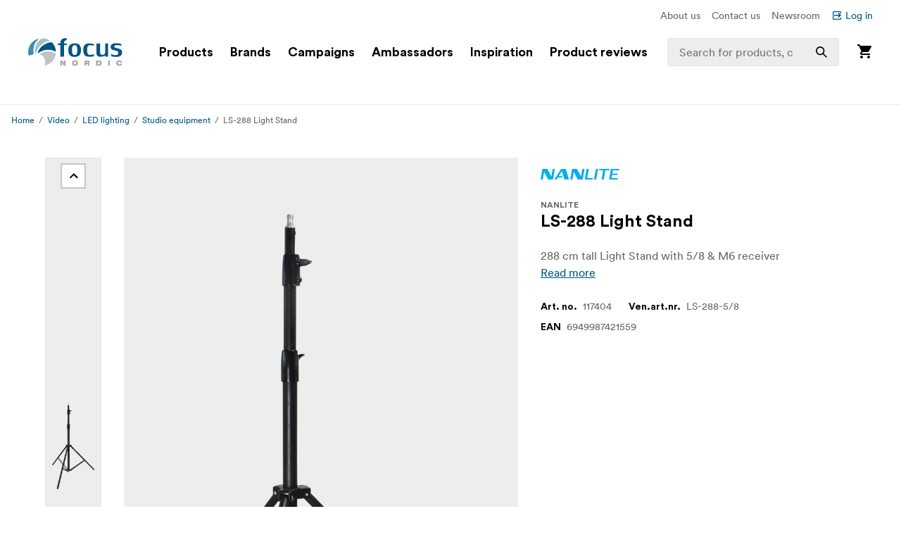

--- FILE ---
content_type: text/html; charset=utf-8
request_url: https://www.focusnordic.is/products/video/led-lighting/studio-equipment/nanlite-ls-288-light-stand
body_size: 37856
content:
<!DOCTYPE html><html lang="is"><head><meta charSet="utf-8"/><title>Nanlite LS-288 Light Stand </title><meta name="description" content="288 cm tall Light Stand with 5/8  &amp; M6 receiver"/><meta name="viewport" content="width=device-width, initial-scale=1.0"/><link rel="canonical" href="https://www.focusnordic.is/products/video/led-lighting/studio-equipment/nanlite-ls-288-light-stand"/><link rel="alternate" hrefLang="sv" href="https://www.focusnordic.se/produkter/video/led-ljus/studioutrustning/nanlite-ls-288-light-stand/"/><link rel="alternate" hrefLang="no" href="https://www.focusnordic.no/produkter/video/led-belysning/studioutstyr/nanlite-ls-288-light-stand/"/><link rel="alternate" hrefLang="da" href="https://www.focusnordic.dk/produkter/video/led-lys/studieudstyr/nanlite-ls-288-light-stand/"/><link rel="alternate" hrefLang="fi" href="https://www.focusnordic.fi/tuotteet/video/led-valot/studiovarusteet/nanlite-ls-288-light-stand/"/><link rel="alternate" hrefLang="lv" href="https://www.focusnordic.lv/produkti/video/led-apgaismojums/studijas-aprikojums/nanlite-ls-288-light-stand/"/><link rel="alternate" hrefLang="et" href="https://www.focusnordic.ee/tooted/video/led-valgustus/stuudiovarustus/nanlite-ls-288-light-stand/"/><link rel="alternate" hrefLang="pl" href="https://www.focusnordic.pl/produkty/wideo/oswietlenie-led/wyposazenie-studia/nanlite-ls-288-light-stand/"/><link rel="alternate" hrefLang="en" href="https://www.focusnordic.com/products/video/led-lighting/studio-equipment/nanlite-ls-288-light-stand/"/><link rel="alternate" hrefLang="cs" href="https://www.focusnordic.cz/produkty/video/led-osvetleni/studiove-vybaveni/nanlite-ls-288-light-stand/"/><link rel="alternate" hrefLang="sk" href="https://www.focusnordic.sk/produkty/video/led-osvetlenie/studiove-vybavenie/nanlite-ls-288-light-stand/"/><link rel="alternate" hrefLang="ro" href="https://www.focusnordic.ro/produse/video/panouri-led/echipament-de-studio/nanlite-ls-288-light-stand/"/><meta name="next-head-count" content="16"/><script>
                window.PageDataLayer = window.PageDataLayer || [];
                function gtag(){PageDataLayer.push(arguments);}
                gtag('consent', 'default', {
                  'ad_storage': 'denied',
                  'ad_user_data': 'denied',
                  'ad_personalization': 'denied',
                  'analytics_storage': 'denied',
                  'wait_for_update': 1000
                });
              </script><link rel="preload" href="/_next/static/media/22b6e1e106c02135-s.p.woff2" as="font" type="font/woff2" crossorigin="anonymous" data-next-font="size-adjust"/><link rel="preload" href="/_next/static/media/26e9d981851ce804-s.p.woff2" as="font" type="font/woff2" crossorigin="anonymous" data-next-font="size-adjust"/><link rel="preload" href="/_next/static/css/ff4abf94ad9aeba3.css" as="style"/><link rel="stylesheet" href="/_next/static/css/ff4abf94ad9aeba3.css" data-n-g=""/><noscript data-n-css=""></noscript><script defer="" nomodule="" src="/_next/static/chunks/polyfills-42372ed130431b0a.js"></script><script src="/_next/static/chunks/webpack-26e788549a6be4de.js" defer=""></script><script src="/_next/static/chunks/framework-64ad27b21261a9ce.js" defer=""></script><script src="/_next/static/chunks/main-80a8a1878fa20f3c.js" defer=""></script><script src="/_next/static/chunks/pages/_app-6f2baec4f31b3497.js" defer=""></script><script src="/_next/static/chunks/510-1645de8dcf14f7b5.js" defer=""></script><script src="/_next/static/chunks/731-a56476cd07c9d5e5.js" defer=""></script><script src="/_next/static/chunks/pages/%5B%5B...page%5D%5D-84ad4de726e1baf9.js" defer=""></script><script src="/_next/static/agr0juYkNzAcwVQLLI082/_buildManifest.js" defer=""></script><script src="/_next/static/agr0juYkNzAcwVQLLI082/_ssgManifest.js" defer=""></script><style data-styled="" data-styled-version="5.3.11">html,body,div,span,applet,object,iframe,h1,h2,h3,h4,h5,h6,p,blockquote,pre,a,abbr,acronym,address,big,cite,code,del,dfn,em,img,ins,kbd,q,s,samp,small,strike,strong,sub,sup,tt,var,b,u,i,center,dl,dt,dd,ol,ul,li,fieldset,form,label,legend,table,caption,tbody,tfoot,thead,tr,th,td,article,aside,canvas,details,embed,figure,figcaption,footer,header,hgroup,menu,nav,output,ruby,section,summary,time,mark,audio,video{margin:0;padding:0;border:0;font-size:100%;font:inherit;vertical-align:baseline;}/*!sc*/
article,aside,details,figcaption,figure,footer,header,hgroup,menu,nav,section{display:block;}/*!sc*/
body{line-height:1;}/*!sc*/
ol,ul,li{list-style:none;}/*!sc*/
blockquote,q{quotes:none;}/*!sc*/
blockquote:before,blockquote:after,q:before,q:after{content:'';content:none;}/*!sc*/
table{border-collapse:collapse;border-spacing:0;}/*!sc*/
input{-webkit-appearance:none;-moz-appearance:none;-webkit-appearance:none;-moz-appearance:none;appearance:none;}/*!sc*/
button{border:none;margin:0;padding:0;width:auto;overflow:visible;text-align:inherit;border-radius:0;cursor:pointer;background:transparent;text-rendering:geometricPrecision;color:inherit;font:inherit;line-height:normal;-webkit-font-smoothing:inherit;-moz-osx-font-smoothing:inherit;-webkit-appearance:none;}/*!sc*/
html{box-sizing:border-box;}/*!sc*/
*,*:before,*:after{box-sizing:inherit;}/*!sc*/
img{max-width:100%;}/*!sc*/
a{display:inline-block;-webkit-text-decoration:none;text-decoration:none;color:inherit;}/*!sc*/
.simple-modal-opened{overflow:hidden !important;}/*!sc*/
body{font-size:16px;font-family:'__circular_1138a5','__circular_Fallback_1138a5',helvetica,sans-serif;text-rendering:geometricPrecision;}/*!sc*/
data-styled.g1[id="sc-global-jXtbOp1"]{content:"sc-global-jXtbOp1,"}/*!sc*/
.dgcLwk{display:block;width:16px;height:16px;margin-right:4px;margin-bottom:0px;}/*!sc*/
.bzNsSw{display:block;width:128px;height:40px;}/*!sc*/
.ldXVyj{display:block;width:24px;height:24px;}/*!sc*/
.bPMKFz{display:block;width:24px;height:24px;margin-right:24px;}/*!sc*/
.eamusV{display:block;width:80px;height:24px;}/*!sc*/
.eDlQLN{display:block;width:134px;height:40px;}/*!sc*/
.jtbMPL{display:block;width:20px;height:20px;}/*!sc*/
data-styled.g2[id="sc-f5dde766-0"]{content:"dgcLwk,bzNsSw,ldXVyj,bPMKFz,eamusV,eDlQLN,jtbMPL,"}/*!sc*/
.PEGlD{display:-webkit-inline-box;display:-webkit-inline-flex;display:-ms-inline-flexbox;display:inline-flex;-webkit-align-items:center;-webkit-box-align:center;-ms-flex-align:center;align-items:center;border-radius:2px;-webkit-text-decoration:none;text-decoration:none;font-weight:700;box-shadow:inset 0 0 0 1px #C6C6C6;width:auto;-webkit-transition:background-color 0.25s;transition:background-color 0.25s;text-align:center;-webkit-box-pack:center;-webkit-justify-content:center;-ms-flex-pack:center;justify-content:center;background-color:#FFFFFF;color:#005488;font-size:14px;padding:4px 10px;line-height:24px;}/*!sc*/
.PEGlD:disabled{opacity:30%;cursor:not-allowed;}/*!sc*/
.PEGlD:hover{-webkit-text-decoration:none;text-decoration:none;}/*!sc*/
.PEGlD .sc-f5dde766-0 polygon,.PEGlD .sc-f5dde766-0 path{fill:#3D778F;}/*!sc*/
.dEBldY{display:-webkit-inline-box;display:-webkit-inline-flex;display:-ms-inline-flexbox;display:inline-flex;-webkit-align-items:center;-webkit-box-align:center;-ms-flex-align:center;align-items:center;border-radius:2px;-webkit-text-decoration:none;text-decoration:none;font-weight:700;width:auto;-webkit-transition:background-color 0.25s;transition:background-color 0.25s;text-align:center;-webkit-box-pack:center;-webkit-justify-content:center;-ms-flex-pack:center;justify-content:center;background-color:#FFFFFF;color:#005488;padding:12px 24px;line-height:24px;white-space:nowrap;}/*!sc*/
.dEBldY:disabled{opacity:30%;cursor:not-allowed;}/*!sc*/
.dEBldY:hover{-webkit-text-decoration:none;text-decoration:none;}/*!sc*/
.dEBldY .sc-f5dde766-0 polygon,.dEBldY .sc-f5dde766-0 path{fill:#3D778F;}/*!sc*/
data-styled.g3[id="sc-4a20dff4-0"]{content:"PEGlD,dEBldY,"}/*!sc*/
.bXUgxD{display:-webkit-box;display:-webkit-flex;display:-ms-flexbox;display:flex;position:fixed;top:150px;left:0;width:100%;height:calc(100vh - 150px);-webkit-transition:opacity 0.3s;transition:opacity 0.3s;background:rgba(0,0,0,0.3);opacity:0;pointer-events:none;z-index:1000;}/*!sc*/
.gA-Dzjf{display:-webkit-box;display:-webkit-flex;display:-ms-flexbox;display:flex;position:fixed;top:0px;left:0;width:100%;height:calc(100vh - 0px);-webkit-transition:opacity 0.3s;transition:opacity 0.3s;background:rgba(0,0,0,0.3);opacity:0;pointer-events:none;z-index:1000;}/*!sc*/
data-styled.g9[id="sc-dbf67ee9-0"]{content:"bXUgxD,gA-Dzjf,"}/*!sc*/
.kBaBko{display:-webkit-box;display:-webkit-flex;display:-ms-flexbox;display:flex;-webkit-box-pack:justify;-webkit-justify-content:space-between;-ms-flex-pack:justify;justify-content:space-between;-webkit-flex-direction:column;-ms-flex-direction:column;flex-direction:column;width:auto;background:white;height:100%;overflow:auto;-webkit-transition:-webkit-transform 0.3s;-webkit-transition:transform 0.3s;transition:transform 0.3s;-webkit-transform:translateX(-100%);-ms-transform:translateX(-100%);transform:translateX(-100%);box-shadow:0 0 10px rgba(0,0,0,0.1);}/*!sc*/
.kBaBko:focus{outline:none;}/*!sc*/
.gUjenb{display:-webkit-box;display:-webkit-flex;display:-ms-flexbox;display:flex;-webkit-box-pack:justify;-webkit-justify-content:space-between;-ms-flex-pack:justify;justify-content:space-between;-webkit-flex-direction:column;-ms-flex-direction:column;flex-direction:column;width:90%;background:white;height:100%;overflow:auto;-webkit-transition:-webkit-transform 0.3s;-webkit-transition:transform 0.3s;transition:transform 0.3s;-webkit-transform:translateX(-100%);-ms-transform:translateX(-100%);transform:translateX(-100%);box-shadow:0 0 10px rgba(0,0,0,0.1);}/*!sc*/
.gUjenb:focus{outline:none;}/*!sc*/
data-styled.g10[id="sc-dbf67ee9-1"]{content:"kBaBko,gUjenb,"}/*!sc*/
.bnhzrJ{background:none;border:none;padding:4px;cursor:pointer;display:-webkit-inline-box;display:-webkit-inline-flex;display:-ms-inline-flexbox;display:inline-flex;-webkit-align-items:center;-webkit-box-align:center;-ms-flex-align:center;align-items:center;-webkit-box-pack:center;-webkit-justify-content:center;-ms-flex-pack:center;justify-content:center;border-radius:4px;}/*!sc*/
data-styled.g11[id="sc-dbf67ee9-2"]{content:"bnhzrJ,"}/*!sc*/
.hMHKHz{display:none;padding:20px 16px;border-bottom:1px solid #E5E5E5;-webkit-box-pack:justify;-webkit-justify-content:space-between;-ms-flex-pack:justify;justify-content:space-between;-webkit-align-items:center;-webkit-box-align:center;-ms-flex-align:center;align-items:center;display:-webkit-box;display:-webkit-flex;display:-ms-flexbox;display:flex;}/*!sc*/
.hMHKHz .sc-dbf67ee9-2{margin-left:auto;}/*!sc*/
data-styled.g12[id="sc-dbf67ee9-3"]{content:"hMHKHz,"}/*!sc*/
.jTIHLi{display:none;-webkit-flex:1;-ms-flex:1;flex:1;outline:none;background:transparent;border:none;cursor:default;display:block;}/*!sc*/
data-styled.g13[id="sc-dbf67ee9-4"]{content:"jTIHLi,"}/*!sc*/
.eHgEkw{color:#000000;font-size:18px;font-weight:700;line-height:24px;margin-bottom:0px;}/*!sc*/
.kKklky{color:#646768;font-size:18px;font-weight:400;line-height:24px;margin-bottom:0px;}/*!sc*/
.hTldsB{color:#646768;font-size:12px;font-weight:700;line-height:24px;margin-bottom:4px;text-transform:uppercase;}/*!sc*/
@media screen and (min-width:968px){.hTldsB{margin-bottom:0px;}}/*!sc*/
.ftqqFB{color:#000000;font-size:24px;font-weight:700;line-height:24px;margin-bottom:24px;}/*!sc*/
.bvoFYv{color:#646768;line-height:24px;margin-bottom:8px;overflow:hidden;text-overflow:ellipsis;white-space:nowrap;width:100%;}/*!sc*/
@media screen and (min-width:769px){.bvoFYv{font-size:16px;}}/*!sc*/
@media screen and (min-width:968px){.bvoFYv{margin-bottom:0px;}}/*!sc*/
@media screen and (min-width:640px){.bvoFYv{overflow:visisble;display:inline;-webkit-line-clamp:none;-webkit-box-orient:initial;white-space:normal;}}/*!sc*/
.jbQNCm{color:#000000;font-size:14px;font-weight:700;line-height:24px;margin-bottom:8px;margin-right:8px;white-space:nowrap;}/*!sc*/
@media screen and (min-width:769px){.jbQNCm{margin-bottom:4px;}}/*!sc*/
.kbIiLZ{color:#646768;font-size:14px;line-height:24px;margin-bottom:8px;margin-right:24px;white-space:nowrap;}/*!sc*/
@media screen and (min-width:769px){.kbIiLZ{margin-bottom:4px;}}/*!sc*/
.iDDgGL{color:#FFFFFF;font-size:14px;line-height:20px;margin-bottom:0px;padding-bottom:0px;white-space:nowrap;}/*!sc*/
@media screen and (min-width:769px){.iDDgGL{font-size:20px;line-height:32px;}}/*!sc*/
.hrMfnn{font-size:18px;font-weight:700;line-height:24px;margin-bottom:24px;}/*!sc*/
@media screen and (min-width:769px){.hrMfnn{margin-bottom:48px;}}/*!sc*/
@media screen and (min-width:968px){.hrMfnn{font-size:24px;line-height:32px;}}/*!sc*/
.egNtqJ{color:#000000;font-size:24px;font-weight:700;line-height:32px;margin-bottom:32px;}/*!sc*/
@media screen and (min-width:769px){.egNtqJ{font-size:32px;line-height:40px;margin-bottom:48px;}}/*!sc*/
.mUutK{font-size:20px;line-height:28px;color:#000000;margin-bottom:0px;font-weight:700;margin-left:8px;}/*!sc*/
.hqccnI{color:#FFFFFF;line-height:24px;margin-bottom:0px;white-space:pre-wrap;}/*!sc*/
@media screen and (min-width:769px){.hqccnI{font-size:16px;}}/*!sc*/
.bAvfuv{color:#C6C6C6;line-height:24px;margin-bottom:16px;}/*!sc*/
@media screen and (min-width:769px){.bAvfuv{font-size:16px;}}/*!sc*/
.inrARo{color:#FFFFFF;font-size:16px;font-weight:700;line-height:20px;margin-bottom:28px;}/*!sc*/
@media screen and (min-width:968px){.inrARo{font-size:20px;line-height:32px;}}/*!sc*/
.jOXZhA{color:#FFFFFF;font-size:18px;font-weight:700;line-height:24px;margin-bottom:8px;}/*!sc*/
@media screen and (min-width:968px){.jOXZhA{font-size:24px;line-height:32px;}}/*!sc*/
.jDRVVB{color:#FFFFFF;line-height:24px;margin-bottom:0px;}/*!sc*/
@media screen and (min-width:769px){.jDRVVB{font-size:16px;}}/*!sc*/
data-styled.g14[id="sc-2bcb8701-0"]{content:"eHgEkw,kKklky,hTldsB,ftqqFB,bvoFYv,jbQNCm,kbIiLZ,iDDgGL,hrMfnn,egNtqJ,mUutK,hqccnI,bAvfuv,inrARo,jOXZhA,jDRVVB,"}/*!sc*/
.VmXrN{color:#646768;font-size:14px;line-height:24px;margin-bottom:0px;margin-right:16px;}/*!sc*/
.hKnUeB{color:#C6C6C6;line-height:24px;margin-bottom:8px;}/*!sc*/
@media screen and (min-width:769px){.hKnUeB{font-size:16px;}}/*!sc*/
data-styled.g15[id="sc-2bcb8701-1"]{content:"VmXrN,hKnUeB,"}/*!sc*/
.kwzKCP{color:#005488;font-size:14px;line-height:24px;margin-bottom:0px;display:-webkit-box;display:-webkit-flex;display:-ms-flexbox;display:flex;-webkit-align-items:center;-webkit-box-align:center;-ms-flex-align:center;align-items:center;}/*!sc*/
.fCUBqe{color:#005488;line-height:24px;margin-bottom:0px;}/*!sc*/
@media screen and (min-width:769px){.fCUBqe{font-size:16px;}}/*!sc*/
.epTtlL{color:#646768;line-height:24px;margin-bottom:24px;margin-right:32px;padding-bottom:4px;}/*!sc*/
@media screen and (min-width:769px){.epTtlL{font-size:16px;padding-bottom:0px;}}/*!sc*/
.lpmpYR{color:#005488;line-height:24px;margin-bottom:16px;margin-left:32px;}/*!sc*/
@media screen and (min-width:769px){.lpmpYR{font-size:16px;}}/*!sc*/
.hkAhkq{color:#C6C6C6;line-height:24px;margin-bottom:8px;}/*!sc*/
@media screen and (min-width:769px){.hkAhkq{font-size:16px;}}/*!sc*/
data-styled.g16[id="sc-2bcb8701-2"]{content:"kwzKCP,fCUBqe,epTtlL,lpmpYR,hkAhkq,"}/*!sc*/
.bALQUy{color:#000000;font-size:16px;line-height:24px;margin-bottom:0px;}/*!sc*/
@media screen and (min-width:1240px){.bALQUy{font-size:18px;}}/*!sc*/
data-styled.g17[id="sc-2bcb8701-3"]{content:"bALQUy,"}/*!sc*/
.cycYeX{color:#FFFFFF;line-height:24px;margin-bottom:8px;white-space:nowrap;}/*!sc*/
@media screen and (min-width:769px){.cycYeX{font-size:16px;}}/*!sc*/
data-styled.g18[id="sc-2bcb8701-4"]{content:"cycYeX,"}/*!sc*/
.ffNrZp{display:-webkit-box;display:-webkit-flex;display:-ms-flexbox;display:flex;-webkit-flex:1;-ms-flex:1;flex:1;width:100%;}/*!sc*/
.jZaLXO{display:-webkit-box;display:-webkit-flex;display:-ms-flexbox;display:flex;-webkit-box-pack:center;-webkit-justify-content:center;-ms-flex-pack:center;justify-content:center;width:100%;background-color:#FFFFFF;position:relative;}/*!sc*/
.iErkon{display:-webkit-box;display:-webkit-flex;display:-ms-flexbox;display:flex;-webkit-flex-direction:column;-ms-flex-direction:column;flex-direction:column;display:none;width:100%;position:relative;}/*!sc*/
@media screen and (min-width:968px){.iErkon{display:-webkit-box;display:-webkit-flex;display:-ms-flexbox;display:flex;}}/*!sc*/
.dacYBC{display:-webkit-box;display:-webkit-flex;display:-ms-flexbox;display:flex;-webkit-flex-direction:column;-ms-flex-direction:column;flex-direction:column;-webkit-align-items:center;-webkit-box-align:center;-ms-flex-align:center;align-items:center;width:100%;}/*!sc*/
.euLDtE{display:-webkit-box;display:-webkit-flex;display:-ms-flexbox;display:flex;padding-top:10px;padding-bottom:10px;padding-left:40px;padding-right:40px;-webkit-box-pack:end;-webkit-justify-content:flex-end;-ms-flex-pack:end;justify-content:flex-end;max-width:1440px;width:100%;}/*!sc*/
.gYkUGp{display:-webkit-box;display:-webkit-flex;display:-ms-flexbox;display:flex;}/*!sc*/
.jpVa-Di{display:-webkit-box;display:-webkit-flex;display:-ms-flexbox;display:flex;width:100%;height:60px;}/*!sc*/
.cALXUg{display:-webkit-box;display:-webkit-flex;display:-ms-flexbox;display:flex;-webkit-flex-direction:column;-ms-flex-direction:column;flex-direction:column;-webkit-align-items:center;-webkit-box-align:center;-ms-flex-align:center;align-items:center;width:100%;height:60px;background-color:#FFFFFF;top:0;z-index:4;z-index:4;}/*!sc*/
.fTCiuW{display:-webkit-box;display:-webkit-flex;display:-ms-flexbox;display:flex;-webkit-box-pack:center;-webkit-justify-content:center;-ms-flex-pack:center;justify-content:center;width:100%;background-color:#FFFFFF;position:static;}/*!sc*/
.gNHoSm{display:-webkit-box;display:-webkit-flex;display:-ms-flexbox;display:flex;-webkit-box-pack:center;-webkit-justify-content:center;-ms-flex-pack:center;justify-content:center;width:100%;}/*!sc*/
.jPgxlc{display:-webkit-box;display:-webkit-flex;display:-ms-flexbox;display:flex;padding-left:16px;padding-right:16px;-webkit-align-items:center;-webkit-box-align:center;-ms-flex-align:center;align-items:center;-webkit-box-pack:justify;-webkit-justify-content:space-between;-ms-flex-pack:justify;justify-content:space-between;width:100%;max-width:1440px;top:0;}/*!sc*/
.gOhfiG{display:-webkit-box;display:-webkit-flex;display:-ms-flexbox;display:flex;margin-right:24px;-webkit-align-items:center;-webkit-box-align:center;-ms-flex-align:center;align-items:center;-webkit-flex:1;-ms-flex:1;flex:1;position:relative;}/*!sc*/
@media screen and (min-width:968px){.gOhfiG{margin-left:32px;}}/*!sc*/
@media screen and (min-width:1240px){.gOhfiG{margin-left:40px;}}/*!sc*/
@media screen and (min-width:1440px){.gOhfiG{margin-left:60px;}}/*!sc*/
.bHBAiz{display:-webkit-box;display:-webkit-flex;display:-ms-flexbox;display:flex;-webkit-box-pack:start;-webkit-justify-content:flex-start;-ms-flex-pack:start;justify-content:flex-start;min-width:75%;}/*!sc*/
.hiCdax{display:-webkit-box;display:-webkit-flex;display:-ms-flexbox;display:flex;-webkit-align-items:center;-webkit-box-align:center;-ms-flex-align:center;align-items:center;-webkit-flex:1;-ms-flex:1;flex:1;height:100%;width:25%;right:0;position:absolute;-webkit-transition:width .25s;transition:width .25s;}/*!sc*/
.cLxPle{display:-webkit-box;display:-webkit-flex;display:-ms-flexbox;display:flex;width:100%;position:relative;}/*!sc*/
.dGOnam{display:-webkit-box;display:-webkit-flex;display:-ms-flexbox;display:flex;width:100%;}/*!sc*/
.bgTvqN{display:-webkit-box;display:-webkit-flex;display:-ms-flexbox;display:flex;-webkit-align-items:center;-webkit-box-align:center;-ms-flex-align:center;align-items:center;height:100%;position:absolute;right:0;}/*!sc*/
.ftROoV{display:-webkit-box;display:-webkit-flex;display:-ms-flexbox;display:flex;width:100%;position:absolute;top:100%;left:0;}/*!sc*/
.juTFBD{display:-webkit-box;display:-webkit-flex;display:-ms-flexbox;display:flex;-webkit-align-items:center;-webkit-box-align:center;-ms-flex-align:center;align-items:center;-webkit-flex:1;-ms-flex:1;flex:1;width:100%;max-width:20%;height:100%;position:static;visibility:hidden;}/*!sc*/
.jUMBGL{display:-webkit-box;display:-webkit-flex;display:-ms-flexbox;display:flex;-webkit-flex-direction:column;-ms-flex-direction:column;flex-direction:column;-webkit-align-items:flex-end;-webkit-box-align:flex-end;-ms-flex-align:flex-end;align-items:flex-end;}/*!sc*/
.hthDin{display:-webkit-box;display:-webkit-flex;display:-ms-flexbox;display:flex;-webkit-flex-direction:column;-ms-flex-direction:column;flex-direction:column;-webkit-align-items:flex-end;-webkit-box-align:flex-end;-ms-flex-align:flex-end;align-items:flex-end;width:100%;position:absolute;left:0;top:100%;}/*!sc*/
.lfBXmH{display:-webkit-box;display:-webkit-flex;display:-ms-flexbox;display:flex;-webkit-flex-direction:column;-ms-flex-direction:column;flex-direction:column;-webkit-flex:1;-ms-flex:1;flex:1;width:100%;overflow:auto;}/*!sc*/
.eSEvuB{display:-webkit-box;display:-webkit-flex;display:-ms-flexbox;display:flex;padding-bottom:80px;display:-webkit-box;display:-webkit-flex;display:-ms-flexbox;display:flex;height:100%;}/*!sc*/
.ihOzpz{display:-webkit-box;display:-webkit-flex;display:-ms-flexbox;display:flex;-webkit-box-pack:center;-webkit-justify-content:center;-ms-flex-pack:center;justify-content:center;width:100%;border-bottom:1px solid #EDEDED;}/*!sc*/
.kircks{display:-webkit-box;display:-webkit-flex;display:-ms-flexbox;display:flex;padding-left:16px;padding-right:16px;margin-top:10px;margin-bottom:10px;-webkit-box-pack:end;-webkit-justify-content:flex-end;-ms-flex-pack:end;justify-content:flex-end;width:100%;max-width:1440px;height:24px;}/*!sc*/
.iwueTL{display:-webkit-box;display:-webkit-flex;display:-ms-flexbox;display:flex;-webkit-flex-direction:column;-ms-flex-direction:column;flex-direction:column;display:-webkit-box;display:-webkit-flex;display:-ms-flexbox;display:flex;width:100%;}/*!sc*/
@media screen and (min-width:968px){.iwueTL{display:none;}}/*!sc*/
.hsPwwo{display:-webkit-box;display:-webkit-flex;display:-ms-flexbox;display:flex;width:100%;height:48px;}/*!sc*/
.beSiFy{display:-webkit-box;display:-webkit-flex;display:-ms-flexbox;display:flex;padding-bottom:10px;padding-left:16px;padding-right:16px;padding-top:10px;-webkit-align-items:center;-webkit-box-align:center;-ms-flex-align:center;align-items:center;-webkit-box-pack:justify;-webkit-justify-content:space-between;-ms-flex-pack:justify;justify-content:space-between;width:100%;height:48px;max-width:1440px;background-color:#FFFFFF;border-bottom:1px solid #EDEDED;border-color:#E5E5E5;position:fixed;z-index:4;z-index:4;}/*!sc*/
@media screen and (min-width:968px){.beSiFy{padding-left:40px;padding-right:40px;}}/*!sc*/
.iHchvh{display:-webkit-box;display:-webkit-flex;display:-ms-flexbox;display:flex;-webkit-box-pack:justify;-webkit-justify-content:space-between;-ms-flex-pack:justify;justify-content:space-between;-webkit-flex:1;-ms-flex:1;flex:1;-webkit-flex-wrap:wrap;-ms-flex-wrap:wrap;flex-wrap:wrap;}/*!sc*/
.iLkfKs{display:-webkit-box;display:-webkit-flex;display:-ms-flexbox;display:flex;margin-right:16px;}/*!sc*/
.biRGrL{display:-webkit-box;display:-webkit-flex;display:-ms-flexbox;display:flex;-webkit-box-pack:center;-webkit-justify-content:center;-ms-flex-pack:center;justify-content:center;width:100%;max-height:calc(100vh - 160px);overflow:visible;}/*!sc*/
.egdNFV{display:-webkit-box;display:-webkit-flex;display:-ms-flexbox;display:flex;margin-left:16px;margin-right:16px;padding-bottom:24px;padding-top:24px;width:100%;height:100%;max-width:1440px;}/*!sc*/
@media screen and (min-width:640px){.egdNFV{margin-left:24px;margin-right:24px;}}/*!sc*/
@media screen and (min-width:769px){.egdNFV{padding-top:40px;padding-bottom:40px;}}/*!sc*/
.jaeZgV{display:-webkit-box;display:-webkit-flex;display:-ms-flexbox;display:flex;margin-right:20px;}/*!sc*/
.uvQkN{display:-webkit-box;display:-webkit-flex;display:-ms-flexbox;display:flex;padding-bottom:80px;display:block;}/*!sc*/
.gwOqUk{display:-webkit-box;display:-webkit-flex;display:-ms-flexbox;display:flex;padding-top:20px;padding-bottom:20px;padding-left:16px;padding-right:16px;-webkit-box-pack:justify;-webkit-justify-content:space-between;-ms-flex-pack:justify;justify-content:space-between;width:100%;border-bottom:1px solid #EDEDED;}/*!sc*/
.bRlwIF{display:-webkit-box;display:-webkit-flex;display:-ms-flexbox;display:flex;-webkit-flex-direction:column;-ms-flex-direction:column;flex-direction:column;-webkit-align-items:center;-webkit-box-align:center;-ms-flex-align:center;align-items:center;-webkit-flex:1;-ms-flex:1;flex:1;width:100%;min-height:80vh;overflow:hidden;}/*!sc*/
.JQeCK{display:-webkit-box;display:-webkit-flex;display:-ms-flexbox;display:flex;padding-bottom:12px;padding-left:16px;padding-right:16px;padding-top:12px;width:100%;max-width:1440px;}/*!sc*/
.bhQohv{display:-webkit-box;display:-webkit-flex;display:-ms-flexbox;display:flex;-webkit-flex-direction:column;-ms-flex-direction:column;flex-direction:column;margin-bottom:16px;margin-top:0px;width:100%;}/*!sc*/
@media screen and (min-width:769px){.bhQohv{margin-top:32px;margin-bottom:48px;}}/*!sc*/
.kQZtpC{display:-webkit-box;display:-webkit-flex;display:-ms-flexbox;display:flex;-webkit-flex-direction:column;-ms-flex-direction:column;flex-direction:column;padding-left:0px;padding-right:0px;width:100%;max-width:1440px;}/*!sc*/
@media screen and (min-width:968px){.kQZtpC{-webkit-flex-direction:row;-ms-flex-direction:row;flex-direction:row;}}/*!sc*/
@media screen and (min-width:769px){.kQZtpC{padding-left:64px;padding-right:64px;}}/*!sc*/
.hGlMgu{display:-webkit-box;display:-webkit-flex;display:-ms-flexbox;display:flex;-webkit-flex-direction:column;-ms-flex-direction:column;flex-direction:column;margin-right:0px;display:block;}/*!sc*/
@media screen and (min-width:968px){.hGlMgu{margin-right:32px;}}/*!sc*/
@media screen and (min-width:968px){.hGlMgu{display:-webkit-box;display:-webkit-flex;display:-ms-flexbox;display:flex;}}/*!sc*/
@media screen and (min-width:968px){.hGlMgu{width:60%;}}/*!sc*/
.diGVuH{display:-webkit-box;display:-webkit-flex;display:-ms-flexbox;display:flex;max-width:800px;}/*!sc*/
.jslBup{display:-webkit-box;display:-webkit-flex;display:-ms-flexbox;display:flex;-webkit-flex-direction:column;-ms-flex-direction:column;flex-direction:column;padding-left:16px;padding-right:16px;padding-top:24px;}/*!sc*/
@media screen and (min-width:769px){.jslBup{padding-left:0px;padding-right:0px;}}/*!sc*/
@media screen and (min-width:968px){.jslBup{padding-top:16px;}}/*!sc*/
@media screen and (min-width:968px){.jslBup{width:40%;}}/*!sc*/
.jkEzwT{display:-webkit-box;display:-webkit-flex;display:-ms-flexbox;display:flex;-webkit-flex-direction:column;-ms-flex-direction:column;flex-direction:column;margin-bottom:16px;}/*!sc*/
.ibwwNT{display:-webkit-box;display:-webkit-flex;display:-ms-flexbox;display:flex;margin-bottom:16px;width:72px;}/*!sc*/
@media screen and (min-width:968px){.ibwwNT{margin-bottom:24px;}}/*!sc*/
@media screen and (min-width:968px){.ibwwNT{width:112px;}}/*!sc*/
.eTVOBQ{display:-webkit-box;display:-webkit-flex;display:-ms-flexbox;display:flex;-webkit-flex-direction:column;-ms-flex-direction:column;flex-direction:column;margin-bottom:24px;margin-right:24px;max-width:640px;}/*!sc*/
@media screen and (min-width:968px){.eTVOBQ{margin-right:0px;}}/*!sc*/
.iPCDlA{display:-webkit-box;display:-webkit-flex;display:-ms-flexbox;display:flex;margin-bottom:16px;-webkit-flex-wrap:wrap;-ms-flex-wrap:wrap;flex-wrap:wrap;}/*!sc*/
.gEbXrd{display:-webkit-box;display:-webkit-flex;display:-ms-flexbox;display:flex;-webkit-flex-direction:row;-ms-flex-direction:row;flex-direction:row;-webkit-align-items:baseline;-webkit-box-align:baseline;-ms-flex-align:baseline;align-items:baseline;}/*!sc*/
.ynOMH{display:-webkit-box;display:-webkit-flex;display:-ms-flexbox;display:flex;margin-bottom:8px;-webkit-flex-wrap:wrap;-ms-flex-wrap:wrap;flex-wrap:wrap;}/*!sc*/
.belOhp{display:-webkit-box;display:-webkit-flex;display:-ms-flexbox;display:flex;width:100%;max-width:320px;}/*!sc*/
.kVftfK{display:-webkit-box;display:-webkit-flex;display:-ms-flexbox;display:flex;-webkit-flex-direction:column;-ms-flex-direction:column;flex-direction:column;-webkit-align-items:center;-webkit-box-align:center;-ms-flex-align:center;align-items:center;width:100%;z-index:3;z-index:3;}/*!sc*/
.lmXqAJ{display:-webkit-box;display:-webkit-flex;display:-ms-flexbox;display:flex;width:100%;max-width:1440px;}/*!sc*/
.dXTwki{display:-webkit-box;display:-webkit-flex;display:-ms-flexbox;display:flex;-webkit-flex-direction:column;-ms-flex-direction:column;flex-direction:column;height:52px;width:100%;position:relative;}/*!sc*/
@media screen and (min-width:769px){.dXTwki{height:88px;}}/*!sc*/
.bUgZsM{display:-webkit-box;display:-webkit-flex;display:-ms-flexbox;display:flex;padding-left:16px;padding-right:16px;padding-top:16px;max-width:100%;overflow:auto;}/*!sc*/
@media screen and (min-width:769px){.bUgZsM{padding-top:32px;padding-left:112px;padding-right:112px;}}/*!sc*/
.cSRhPO{display:-webkit-box;display:-webkit-flex;display:-ms-flexbox;display:flex;-webkit-flex-direction:column;-ms-flex-direction:column;flex-direction:column;padding-bottom:32px;padding-left:18px;padding-right:18px;padding-top:24px;width:100%;max-width:1168px;}/*!sc*/
@media screen and (min-width:769px){.cSRhPO{padding-top:40px;padding-bottom:48px;padding-left:40px;padding-right:40px;}}/*!sc*/
.ibonHF{display:-webkit-box;display:-webkit-flex;display:-ms-flexbox;display:flex;max-width:864px;}/*!sc*/
.zRyKu{display:-webkit-box;display:-webkit-flex;display:-ms-flexbox;display:flex;-webkit-flex-direction:column;-ms-flex-direction:column;flex-direction:column;padding-bottom:24px;padding-left:16px;padding-right:16px;padding-top:24px;width:100%;max-width:1440px;}/*!sc*/
@media screen and (min-width:769px){.zRyKu{padding-top:40px;padding-bottom:48px;padding-left:64px;padding-right:64px;}}/*!sc*/
.cGgOeX{display:-webkit-box;display:-webkit-flex;display:-ms-flexbox;display:flex;width:100%;background-color:#EDEDED;}/*!sc*/
.bZvKJW{display:-webkit-box;display:-webkit-flex;display:-ms-flexbox;display:flex;-webkit-flex-direction:column;-ms-flex-direction:column;flex-direction:column;padding-bottom:32px;padding-left:16px;padding-right:16px;padding-top:32px;width:100%;max-width:1440px;}/*!sc*/
@media screen and (min-width:769px){.bZvKJW{padding-top:64px;padding-bottom:64px;padding-left:64px;padding-right:64px;}}/*!sc*/
.hvxVEF{display:-webkit-box;display:-webkit-flex;display:-ms-flexbox;display:flex;width:100%;-webkit-flex-wrap:wrap;-ms-flex-wrap:wrap;flex-wrap:wrap;}/*!sc*/
.etPCSr{display:-webkit-box;display:-webkit-flex;display:-ms-flexbox;display:flex;-webkit-flex-direction:column;-ms-flex-direction:column;flex-direction:column;width:100%;}/*!sc*/
@media screen and (min-width:769px){.etPCSr{-webkit-flex:1;-ms-flex:1;flex:1;}}/*!sc*/
@media screen and (min-width:769px){.etPCSr{min-width:50%;}}/*!sc*/
@media screen and (min-width:1240px){.etPCSr{min-width:25%;}}/*!sc*/
.eIYUcM{display:-webkit-box;display:-webkit-flex;display:-ms-flexbox;display:flex;margin-bottom:8px;-webkit-align-items:center;-webkit-box-align:center;-ms-flex-align:center;align-items:center;}/*!sc*/
.epbQLs{display:-webkit-box;display:-webkit-flex;display:-ms-flexbox;display:flex;padding-bottom:40px;padding-top:64px;background-color:#000000;}/*!sc*/
@media screen and (min-width:769px){.epbQLs{padding-top:88px;padding-bottom:48px;}}/*!sc*/
.cmSjbz{display:-webkit-box;display:-webkit-flex;display:-ms-flexbox;display:flex;-webkit-flex-direction:column;-ms-flex-direction:column;flex-direction:column;padding-left:16px;padding-right:16px;width:100%;max-width:1440px;}/*!sc*/
@media screen and (min-width:640px){.cmSjbz{padding-left:40px;padding-right:40px;}}/*!sc*/
@media screen and (min-width:968px){.cmSjbz{padding-left:64px;padding-right:64px;}}/*!sc*/
.bDBOku{display:-webkit-box;display:-webkit-flex;display:-ms-flexbox;display:flex;-webkit-flex-direction:column;-ms-flex-direction:column;flex-direction:column;}/*!sc*/
@media screen and (min-width:769px){.bDBOku{-webkit-flex-direction:row;-ms-flex-direction:row;flex-direction:row;}}/*!sc*/
.cgJzRU{display:-webkit-box;display:-webkit-flex;display:-ms-flexbox;display:flex;-webkit-flex-direction:column;-ms-flex-direction:column;flex-direction:column;margin-bottom:40px;-webkit-align-items:center;-webkit-box-align:center;-ms-flex-align:center;align-items:center;width:100%;}/*!sc*/
@media screen and (min-width:769px){.cgJzRU{margin-bottom:0px;}}/*!sc*/
@media screen and (min-width:769px){.cgJzRU{-webkit-align-items:flex-start;-webkit-box-align:flex-start;-ms-flex-align:flex-start;align-items:flex-start;}}/*!sc*/
@media screen and (min-width:769px){.cgJzRU{width:28.57142857142857%;}}/*!sc*/
.fVMufy{display:-webkit-box;display:-webkit-flex;display:-ms-flexbox;display:flex;margin-bottom:24px;}/*!sc*/
.iHiGEC{display:-webkit-box;display:-webkit-flex;display:-ms-flexbox;display:flex;-webkit-flex-direction:column;-ms-flex-direction:column;flex-direction:column;margin-bottom:24px;}/*!sc*/
.fKLGem{display:-webkit-box;display:-webkit-flex;display:-ms-flexbox;display:flex;margin-left:-16px;margin-right:-16px;-webkit-flex:1;-ms-flex:1;flex:1;-webkit-flex-wrap:wrap;-ms-flex-wrap:wrap;flex-wrap:wrap;}/*!sc*/
@media screen and (min-width:769px){.fKLGem{margin-left:0px;margin-right:0px;}}/*!sc*/
.eVBJhB{display:-webkit-box;display:-webkit-flex;display:-ms-flexbox;display:flex;-webkit-flex-direction:column;-ms-flex-direction:column;flex-direction:column;margin-bottom:32px;padding-left:16px;padding-right:16px;width:50%;}/*!sc*/
@media screen and (min-width:769px){.eVBJhB{margin-bottom:48px;padding-left:32px;padding-right:32px;}}/*!sc*/
@media screen and (min-width:1240px){.eVBJhB{width:25%;}}/*!sc*/
.hBrjeN{display:-webkit-box;display:-webkit-flex;display:-ms-flexbox;display:flex;-webkit-flex-direction:column;-ms-flex-direction:column;flex-direction:column;}/*!sc*/
.hgMuAA{display:-webkit-box;display:-webkit-flex;display:-ms-flexbox;display:flex;-webkit-flex-direction:column;-ms-flex-direction:column;flex-direction:column;margin-top:40px;margin-bottom:40px;-webkit-align-items:flex-end;-webkit-box-align:flex-end;-ms-flex-align:flex-end;align-items:flex-end;-webkit-box-pack:justify;-webkit-justify-content:space-between;-ms-flex-pack:justify;justify-content:space-between;}/*!sc*/
@media screen and (min-width:769px){.hgMuAA{-webkit-flex-direction:row;-ms-flex-direction:row;flex-direction:row;}}/*!sc*/
.ekQSwS{display:-webkit-box;display:-webkit-flex;display:-ms-flexbox;display:flex;margin-bottom:32px;-webkit-flex:1;-ms-flex:1;flex:1;width:100%;}/*!sc*/
@media screen and (min-width:769px){.ekQSwS{margin-bottom:0px;}}/*!sc*/
@media screen and (min-width:769px){.ekQSwS{max-width:58.333333333333336%;}}/*!sc*/
.kQmOLT{display:-webkit-box;display:-webkit-flex;display:-ms-flexbox;display:flex;-webkit-flex-direction:column;-ms-flex-direction:column;flex-direction:column;margin-bottom:0px;width:100%;}/*!sc*/
.eUYPlr{display:-webkit-box;display:-webkit-flex;display:-ms-flexbox;display:flex;margin-bottom:16px;}/*!sc*/
.jOqxeG{display:-webkit-box;display:-webkit-flex;display:-ms-flexbox;display:flex;padding-left:10px;}/*!sc*/
.gJFDXx{display:-webkit-box;display:-webkit-flex;display:-ms-flexbox;display:flex;-webkit-flex-direction:column;-ms-flex-direction:column;flex-direction:column;-webkit-align-items:flex-start;-webkit-box-align:flex-start;-ms-flex-align:flex-start;align-items:flex-start;width:100%;}/*!sc*/
@media screen and (min-width:414px){.gJFDXx{-webkit-flex-direction:row;-ms-flex-direction:row;flex-direction:row;}}/*!sc*/
.biwuYF{display:-webkit-box;display:-webkit-flex;display:-ms-flexbox;display:flex;margin-right:32px;width:100%;}/*!sc*/
.kPQyqG{display:-webkit-box;display:-webkit-flex;display:-ms-flexbox;display:flex;-webkit-flex-direction:column;-ms-flex-direction:column;flex-direction:column;-webkit-flex:1;-ms-flex:1;flex:1;}/*!sc*/
.dwSvPz{display:-webkit-box;display:-webkit-flex;display:-ms-flexbox;display:flex;-webkit-align-items:center;-webkit-box-align:center;-ms-flex-align:center;align-items:center;-webkit-box-pack:end;-webkit-justify-content:flex-end;-ms-flex-pack:end;justify-content:flex-end;}/*!sc*/
.ivPXYp{display:-webkit-box;display:-webkit-flex;display:-ms-flexbox;display:flex;-webkit-flex-direction:column;-ms-flex-direction:column;flex-direction:column;-webkit-box-pack:center;-webkit-justify-content:center;-ms-flex-pack:center;justify-content:center;-webkit-flex:1;-ms-flex:1;flex:1;width:100%;}/*!sc*/
@media screen and (min-width:769px){.ivPXYp{-webkit-flex-direction:row;-ms-flex-direction:row;flex-direction:row;}}/*!sc*/
@media screen and (min-width:769px){.ivPXYp{-webkit-align-items:flex-start;-webkit-box-align:flex-start;-ms-flex-align:flex-start;align-items:flex-start;}}/*!sc*/
@media screen and (min-width:769px){.ivPXYp{-webkit-box-pack:justify;-webkit-justify-content:space-between;-ms-flex-pack:justify;justify-content:space-between;}}/*!sc*/
@media screen and (min-width:769px){.ivPXYp{max-width:33.33333333333333%;}}/*!sc*/
.gGbmcg{display:-webkit-box;display:-webkit-flex;display:-ms-flexbox;display:flex;display:block;width:100%;}/*!sc*/
.jliUQ{display:-webkit-box;display:-webkit-flex;display:-ms-flexbox;display:flex;padding-bottom:16px;padding-top:16px;-webkit-flex-wrap:wrap;-ms-flex-wrap:wrap;flex-wrap:wrap;background-color:#272727;}/*!sc*/
@media screen and (min-width:769px){.jliUQ{padding-top:44px;padding-bottom:44px;}}/*!sc*/
.eXjFji{display:-webkit-box;display:-webkit-flex;display:-ms-flexbox;display:flex;-webkit-flex-direction:column-reverse;-ms-flex-direction:column-reverse;flex-direction:column-reverse;padding-left:16px;padding-right:16px;-webkit-box-pack:justify;-webkit-justify-content:space-between;-ms-flex-pack:justify;justify-content:space-between;width:100%;max-width:1440px;}/*!sc*/
@media screen and (min-width:968px){.eXjFji{-webkit-flex-direction:row;-ms-flex-direction:row;flex-direction:row;}}/*!sc*/
@media screen and (min-width:640px){.eXjFji{padding-left:40px;padding-right:40px;}}/*!sc*/
@media screen and (min-width:968px){.eXjFji{padding-left:64px;padding-right:64px;}}/*!sc*/
.cNeOot{display:-webkit-box;display:-webkit-flex;display:-ms-flexbox;display:flex;margin-bottom:8px;margin-right:0px;margin-top:20px;-webkit-flex-shrink:0;-ms-flex-negative:0;flex-shrink:0;}/*!sc*/
@media screen and (min-width:769px){.cNeOot{margin-right:64px;}}/*!sc*/
@media screen and (min-width:968px){.cNeOot{margin-top:8px;}}/*!sc*/
data-styled.g19[id="sc-b85ff245-0"]{content:"ffNrZp,jZaLXO,iErkon,dacYBC,euLDtE,gYkUGp,jpVa-Di,cALXUg,fTCiuW,gNHoSm,jPgxlc,gOhfiG,bHBAiz,hiCdax,cLxPle,dGOnam,bgTvqN,ftROoV,juTFBD,jUMBGL,hthDin,lfBXmH,eSEvuB,ihOzpz,kircks,iwueTL,hsPwwo,beSiFy,iHchvh,iLkfKs,biRGrL,egdNFV,jaeZgV,uvQkN,gwOqUk,bRlwIF,JQeCK,bhQohv,kQZtpC,hGlMgu,diGVuH,jslBup,jkEzwT,ibwwNT,eTVOBQ,iPCDlA,gEbXrd,ynOMH,belOhp,kVftfK,lmXqAJ,dXTwki,bUgZsM,cSRhPO,ibonHF,zRyKu,cGgOeX,bZvKJW,hvxVEF,etPCSr,eIYUcM,epbQLs,cmSjbz,bDBOku,cgJzRU,fVMufy,iHiGEC,fKLGem,eVBJhB,hBrjeN,hgMuAA,ekQSwS,kQmOLT,eUYPlr,jOqxeG,gJFDXx,biwuYF,kPQyqG,dwSvPz,ivPXYp,gGbmcg,jliUQ,eXjFji,cNeOot,"}/*!sc*/
.kzXBq *{font-family:'__circular_1138a5','__circular_Fallback_1138a5',helvetica,sans-serif !important;}/*!sc*/
.kzXBq div{color:#646768;line-height:24px;margin-bottom:16px;margin-bottom:0;}/*!sc*/
@media screen and (min-width:769px){.kzXBq div{font-size:16px;}}/*!sc*/
.kzXBq h1{font-size:32px;font-weight:700;line-height:40px;margin-bottom:16px;margin-bottom:16px;color:#000000;}/*!sc*/
@media screen and (min-width:769px){.kzXBq h1{font-size:48px;line-height:56px;}}/*!sc*/
@media screen and (min-width:968px){.kzXBq h1{font-size:64px;line-height:72px;}}/*!sc*/
.kzXBq h1:not(:first-child){margin-top:32px;}/*!sc*/
.kzXBq h2{font-size:24px;font-weight:700;line-height:32px;margin-bottom:8px;margin-bottom:8px;}/*!sc*/
@media screen and (min-width:769px){.kzXBq h2{font-size:32px;line-height:40px;}}/*!sc*/
@media screen and (min-width:968px){.kzXBq h2{font-size:40px;line-height:48px;}}/*!sc*/
.kzXBq h3{font-size:20px;font-weight:700;line-height:30px;margin-bottom:8px;}/*!sc*/
@media screen and (min-width:769px){.kzXBq h3{font-size:26px;line-height:34px;}}/*!sc*/
@media screen and (min-width:968px){.kzXBq h3{font-size:32px;line-height:40px;}}/*!sc*/
.kzXBq h4{font-size:18px;font-weight:700;line-height:24px;margin-bottom:8px;}/*!sc*/
@media screen and (min-width:968px){.kzXBq h4{font-size:24px;line-height:32px;}}/*!sc*/
.kzXBq h5{font-size:16px;font-weight:700;line-height:20px;margin-bottom:8px;}/*!sc*/
@media screen and (min-width:968px){.kzXBq h5{font-size:20px;line-height:32px;}}/*!sc*/
.kzXBq h6{font-size:16px;font-weight:700;line-height:20px;margin-bottom:8px;}/*!sc*/
@media screen and (min-width:769px){.kzXBq h6{line-height:24px;}}/*!sc*/
.kzXBq h2,.kzXBq h3,.kzXBq h4,.kzXBq h5,.kzXBq h6{color:#000000;}/*!sc*/
.kzXBq h2:not(:first-child),.kzXBq h3:not(:first-child),.kzXBq h4:not(:first-child),.kzXBq h5:not(:first-child),.kzXBq h6:not(:first-child){margin-top:28px;}/*!sc*/
@media screen and (min-width:48.0625em){.kzXBq h2:not(:first-child),.kzXBq h3:not(:first-child),.kzXBq h4:not(:first-child),.kzXBq h5:not(:first-child),.kzXBq h6:not(:first-child){margin-top:40px;}}/*!sc*/
.kzXBq p{color:#646768;line-height:24px;margin-bottom:16px;}/*!sc*/
@media screen and (min-width:769px){.kzXBq p{font-size:16px;}}/*!sc*/
.kzXBq p:last-child{margin-bottom:0;}/*!sc*/
.kzXBq a{color:#005488;-webkit-text-decoration:underline;text-decoration:underline;}/*!sc*/
.kzXBq strong{font-weight:700;}/*!sc*/
.kzXBq figure{margin:16px 0 24px;}/*!sc*/
.kzXBq figcaption{margin:8px 0;}/*!sc*/
.kzXBq em{font-style:italic;}/*!sc*/
.kzXBq b,.kzXBq strong{font-weight:700;}/*!sc*/
.kzXBq ol,.kzXBq ul{margin-top:8px;margin-left:18px;margin-bottom:32px;color:#646768;line-height:24px;margin-bottom:16px;}/*!sc*/
@media screen and (min-width:769px){.kzXBq ol,.kzXBq ul{font-size:16px;}}/*!sc*/
@media screen and (min-width:48.0625em){.kzXBq ol,.kzXBq ul{margin-left:18px;}}/*!sc*/
.kzXBq ol li:not(:last-child),.kzXBq ul li:not(:last-child){margin-bottom:16px;}/*!sc*/
.kzXBq ol li{list-style-type:decimal;list-style-position:inside;}/*!sc*/
.kzXBq ul li{list-style:none;position:relative;padding-left:18px;}/*!sc*/
.kzXBq ul li:before{content:"";display:block;position:absolute;top:10px;left:2px;width:6px;height:6px;background-color:#646768;border-radius:50%;}/*!sc*/
.kzXBq img{display:block;width:100%;height:auto;margin:24px 0;}/*!sc*/
@media screen and (min-width:48.0625em){.kzXBq img{margin:40px 0;}}/*!sc*/
.kzXBq .embeditem{position:relative;padding-bottom:56.25%;height:0;margin:24px 0;}/*!sc*/
@media screen and (min-width:48.0625em){.kzXBq .embeditem{margin:40px 0;}}/*!sc*/
.kzXBq .embeditem iframe{position:absolute;top:0;left:0;width:100%;height:100%;}/*!sc*/
.kzXBq .embeditem:first-child{margin-top:0;}/*!sc*/
.kzXBq .embeditem:last-child{margin-bottom:0;}/*!sc*/
.kzXBq table{width:100% !important;max-width:864px;font-size:14px;line-height:20px;margin:24px 0;color:#646768;}/*!sc*/
@media screen and (min-width:48.0625em){.kzXBq table{font-size:16px;line-height:24px;margin:40px 0;}}/*!sc*/
.kzXBq table:first-child{margin-top:0;}/*!sc*/
.kzXBq table:last-child{margin-bottom:0;}/*!sc*/
.kzXBq table tr th,.kzXBq table tr td{vertical-align:top;padding:24px 4px;word-break:break-word;}/*!sc*/
@media screen and (min-width:48.0625em){.kzXBq table tr th,.kzXBq table tr td{padding:32px 8px;word-break:normal;}}/*!sc*/
.kzXBq table tr th:first-child,.kzXBq table tr td:first-child{padding-left:0;}/*!sc*/
.kzXBq table tr th:last-child,.kzXBq table tr td:last-child{padding-right:0;}/*!sc*/
.kzXBq table tr:not(:last-child) td{border-bottom:1px solid #C6C6C6;}/*!sc*/
.kzXBq table tr:first-child th,.kzXBq table tr:first-child td{padding-top:0;}/*!sc*/
.kzXBq table tr:last-child th,.kzXBq table tr:last-child td{padding-bottom:0;}/*!sc*/
.kzXBq table h1,.kzXBq table h2,.kzXBq table h3,.kzXBq table h4,.kzXBq table h5,.kzXBq table h6{color:#000000;}/*!sc*/
@media screen and (min-width:0em) and (max-width:48em){.kzXBq table h1,.kzXBq table h2,.kzXBq table h3,.kzXBq table h4,.kzXBq table h5,.kzXBq table h6{font-size:14px;line-height:20px;}}/*!sc*/
.kzXBq .image-caption{margin-top:-8px;margin-bottom:24px;font-size:14px;line-height:20px;}/*!sc*/
@media screen and (min-width:48.0625em){.kzXBq .image-caption{margin-top:-24px;margin-bottom:40px;}}/*!sc*/
.kzXBq .image-caption img{margin-bottom:16px;}/*!sc*/
data-styled.g33[id="sc-9467125e-0"]{content:"kzXBq,"}/*!sc*/
.gTpngd{max-height:280px;overflow:hidden;-webkit-transition:height 0.5s;transition:height 0.5s;}/*!sc*/
data-styled.g34[id="sc-d1d3718d-0"]{content:"gTpngd,"}/*!sc*/
.NHlit{-webkit-transition:height 0.5s;transition:height 0.5s;position:relative;}/*!sc*/
.NHlit .ReactCollapse--collapse{-webkit-transition:height 0.5s;transition:height 0.5s;}/*!sc*/
.NHlit .indicator{position:absolute;pointer-events:none;-webkit-box-pack:space-around;-webkit-justify-content:space-around;-ms-flex-pack:space-around;justify-content:space-around;z-index:1;bottom:0;width:100%;padding-bottom:24px;display:none;}/*!sc*/
.NHlit .indicator button{pointer-events:all;}/*!sc*/
.NHlit .indicator:after{z-index:-1;display:block;content:"";position:absolute;bottom:0;right:0;width:100%;height:120px;background:linear-gradient( to bottom,rgba(255,255,255,0) 0,rgba(255,255,255,1) 70%,rgba(255,255,255,1) 100% );}/*!sc*/
data-styled.g35[id="sc-d1d3718d-1"]{content:"NHlit,"}/*!sc*/
.dnXUMf{position:relative;-webkit-flex:1;-ms-flex:1;flex:1;}/*!sc*/
data-styled.g36[id="sc-482770b9-0"]{content:"dnXUMf,"}/*!sc*/
.iGtIeu{position:absolute;top:50%;right:12px;-webkit-transform:translateY(-50%);-ms-transform:translateY(-50%);transform:translateY(-50%);pointer-events:none;}/*!sc*/
data-styled.g37[id="sc-482770b9-1"]{content:"iGtIeu,"}/*!sc*/
.htkSFT{display:block;width:100%;position:relative;border:1px solid #C6C6C6;border-color:#C6C6C6;color:#646768;height:56px;padding:0 32px 0 8px;border-radius:4px;background:#FFFFFF;font-family:'__circular_1138a5','__circular_Fallback_1138a5',helvetica,sans-serif;font-size:16px;line-height:24px;overflow:hidden;-webkit-appearance:none;-moz-appearance:none;text-indent:1px;height:48px;border-radius:2px;padding:0 32px 0 8px;}/*!sc*/
.htkSFT::-ms-expand{display:none;}/*!sc*/
.htkSFT:disabled{cursor:not-allowed;}/*!sc*/
.htkSFT:disabled ~ .sc-482770b9-1{opacity:30%;}/*!sc*/
.htkSFT:focus{border-color:#4D95B2;}/*!sc*/
data-styled.g38[id="sc-482770b9-2"]{content:"htkSFT,"}/*!sc*/
.kFsWoD{cursor:pointer;color:#4D95B2;font-size:14px;}/*!sc*/
data-styled.g47[id="sc-e483a9a-1"]{content:"kFsWoD,"}/*!sc*/
.boiCQE{position:relative;display:inline;}/*!sc*/
@media screen and (min-width:48.0625em){.boiCQE.hidden-desktop{display:none;}}/*!sc*/
.boiCQE.hidden-mobile{display:none;}/*!sc*/
@media screen and (min-width:48.0625em){.boiCQE.hidden-mobile{display:inline;}}/*!sc*/
.boiCQE:not(:last-child):after{content:"\002F";padding:0 6px;font-size:12px;color:#646768;}/*!sc*/
data-styled.g48[id="sc-e483a9a-2"]{content:"boiCQE,"}/*!sc*/
.byWbbf{font-size:12px;line-height:18px;color:#005488;-webkit-text-decoration:none;text-decoration:none;}/*!sc*/
data-styled.g49[id="sc-e483a9a-3"]{content:"byWbbf,"}/*!sc*/
.cgxust{font-size:12px;line-height:18px;color:#646768;cursor:default;}/*!sc*/
data-styled.g50[id="sc-e483a9a-4"]{content:"cgxust,"}/*!sc*/
.ETkro{border-bottom:1px solid #C6C6C6;}/*!sc*/
data-styled.g63[id="sc-65ce78c5-0"]{content:"ETkro,"}/*!sc*/
.exEUJa{display:-webkit-box;display:-webkit-flex;display:-ms-flexbox;display:flex;-webkit-flex-direction:column;-ms-flex-direction:column;flex-direction:column;padding:8px 0;border-top:1px solid #C6C6C6;}/*!sc*/
@media screen and (min-width:48.0625em){.exEUJa{-webkit-flex-direction:row;-ms-flex-direction:row;flex-direction:row;-webkit-align-items:center;-webkit-box-align:center;-ms-flex-align:center;align-items:center;}}/*!sc*/
data-styled.g64[id="sc-65ce78c5-1"]{content:"exEUJa,"}/*!sc*/
.hPrLiI{font-size:18px;line-height:24px;font-weight:700;margin-bottom:4px;}/*!sc*/
@media screen and (min-width:48.0625em){.hPrLiI{font-size:20px;line-height:32px;margin-right:24px;margin-bottom:0;width:40%;}}/*!sc*/
data-styled.g65[id="sc-65ce78c5-2"]{content:"hPrLiI,"}/*!sc*/
.heJhmJ{font-size:16px;line-height:24px;}/*!sc*/
@media screen and (min-width:48.0625em){.heJhmJ{width:60%;}}/*!sc*/
data-styled.g66[id="sc-65ce78c5-3"]{content:"heJhmJ,"}/*!sc*/
.cBgHen{position:absolute;top:0;left:0;width:100%;background-color:#3D778F;top:0;}/*!sc*/
.cBgHen:before,.cBgHen:after{content:"";position:absolute;top:0;height:100%;width:40px;z-index:1;}/*!sc*/
.cBgHen:before{display:none;left:0;background-image:linear-gradient( -90deg,rgba(78,150,179,0) 29%,#3D778F 100% );}/*!sc*/
.cBgHen:after{display:none;right:0;background-image:linear-gradient( 90deg,rgba(78,150,179,0) 29%,#3D778F 100% );}/*!sc*/
@media screen and (min-width:48.0625em){.cBgHen{width:calc(100% - 128px);max-width:calc(1440px - 128px);left:50%;-webkit-transform:translateX(-50%);-ms-transform:translateX(-50%);transform:translateX(-50%);}}/*!sc*/
.cBgHen .sc-2bcb8701-0{position:relative;overflow:hidden;pointer-events:none;}/*!sc*/
@media screen and (min-width:48.0625em){.cBgHen .sc-2bcb8701-0{padding-bottom:8px;}}/*!sc*/
.cBgHen .sc-2bcb8701-0:after{content:"";position:absolute;bottom:0;left:0;width:100%;height:2px;background-color:#FFFFFF;-webkit-transform:translateY(4px);-ms-transform:translateY(4px);transform:translateY(4px);-webkit-transition:-webkit-transform 0.1s ease;-webkit-transition:transform 0.1s ease;transition:transform 0.1s ease;}/*!sc*/
@media screen and (min-width:48.0625em){.cBgHen .sc-2bcb8701-0:after{height:4px;}}/*!sc*/
.cBgHen a:hover p:after{-webkit-transform:translateY(0);-ms-transform:translateY(0);transform:translateY(0);}/*!sc*/
data-styled.g71[id="sc-76472677-0"]{content:"cBgHen,"}/*!sc*/
.eQnmzr{position:absolute;top:100%;left:0;width:100%;visibility:hidden;opacity:0;-webkit-transition:visibility 0.3s,opacity 0.3s;transition:visibility 0.3s,opacity 0.3s;background:#FFFFFF;border-top:solid #EDEDED 1px;z-index:-1;}/*!sc*/
data-styled.g90[id="sc-d4874ff6-3"]{content:"eQnmzr,"}/*!sc*/
.bHbuwI{position:absolute;width:100%;height:100vh;top:100%;left:0;background:#000000;opacity:0.3;}/*!sc*/
data-styled.g91[id="sc-d4874ff6-4"]{content:"bHbuwI,"}/*!sc*/
.fErphG{color:#000000;font-weight:700;font-size:16px;line-height:24px;white-space:nowrap;padding:12px 8px;}/*!sc*/
@media screen and (min-width:77.5em){.fErphG{font-size:18px;padding:12px 12px;}}/*!sc*/
@media screen and (min-width:90em){.fErphG{padding:12px 16px;}}/*!sc*/
data-styled.g92[id="sc-d4874ff6-5"]{content:"fErphG,"}/*!sc*/
.hkrjUm{display:-webkit-box;display:-webkit-flex;display:-ms-flexbox;display:flex;-webkit-box-pack:center;-webkit-justify-content:center;-ms-flex-pack:center;justify-content:center;}/*!sc*/
data-styled.g93[id="sc-d4874ff6-6"]{content:"hkrjUm,"}/*!sc*/
.hDxKle{position:relative;display:-webkit-box;display:-webkit-flex;display:-ms-flexbox;display:flex;-webkit-flex-direction:column-reverse;-ms-flex-direction:column-reverse;flex-direction:column-reverse;-webkit-flex:1;-ms-flex:1;flex:1;padding-bottom:72px;}/*!sc*/
@media screen and (min-width:60.5em){.hDxKle{-webkit-flex-direction:row;-ms-flex-direction:row;flex-direction:row;padding-bottom:0;padding-left:calc(80px + 32px);}}/*!sc*/
data-styled.g99[id="sc-8d23e649-0"]{content:"hDxKle,"}/*!sc*/
.hEZAsj{position:relative;height:0;width:100%;padding-bottom:100%;-webkit-flex:1;-ms-flex:1;flex:1;}/*!sc*/
data-styled.g100[id="sc-8d23e649-1"]{content:"hEZAsj,"}/*!sc*/
.ejAubz{position:absolute;left:0;right:0;bottom:0;margin:0 16px;}/*!sc*/
@media screen and (min-width:48.0625em){.ejAubz{margin:0;}}/*!sc*/
@media screen and (min-width:60.5em){.ejAubz{top:0;right:auto;bottom:0;width:80px;margin-right:32px;-webkit-flex-direction:column;-ms-flex-direction:column;flex-direction:column;}}/*!sc*/
.ejAubz .swiper-container{height:100%;-webkit-box-pack:center;-webkit-justify-content:center;-ms-flex-pack:center;justify-content:center;}/*!sc*/
@media screen and (min-width:60.5em){.ejAubz .swiper-container{-webkit-box-pack:start;-webkit-justify-content:flex-start;-ms-flex-pack:start;justify-content:flex-start;width:100%;}}/*!sc*/
.ejAubz .swiper-slide{padding:10px;position:relative;cursor:pointer;box-sizing:border-box;margin-right:8px;height:64px;width:64px;background-color:#EDEDED;}/*!sc*/
@media screen and (min-width:60.5em){.ejAubz .swiper-slide{width:100%;height:auto;margin-right:0;margin-bottom:8px;}}/*!sc*/
.ejAubz .swiper-slide:last-child{margin-right:0;}/*!sc*/
@media screen and (min-width:48.0625em){.ejAubz .swiper-slide:last-child{margin-bottom:0;}}/*!sc*/
.ejAubz .swiper-slide:before{content:"";position:absolute;top:0;left:0;right:0;bottom:0;border:1px solid #E5E5E5;}/*!sc*/
.ejAubz .swiper-slide-thumb-active:before{border:2px solid #4D95B2;}/*!sc*/
.ejAubz .swiper-button{position:absolute;margin-left:0;margin-top:-18px;-webkit-transition:opacity 200ms;transition:opacity 200ms;height:36px;width:36px;border:2px solid #C6C6C6;background-color:#FFFFFF;z-index:2;}/*!sc*/
@media screen and (min-width:60.5em){.ejAubz .swiper-button{margin-top:0;margin-left:-18px;}}/*!sc*/
.ejAubz .swiper-button svg{-webkit-transform-origin:center;-ms-transform-origin:center;transform-origin:center;}/*!sc*/
.ejAubz .swiper-button:after{content:none;}/*!sc*/
.ejAubz .swiper-button-disabled{opacity:0 !important;visibility:hidden;}/*!sc*/
.ejAubz .swiper-button-prev{top:50%;}/*!sc*/
.ejAubz .swiper-button-prev svg{-webkit-transform:rotate(-180deg);-ms-transform:rotate(-180deg);transform:rotate(-180deg);}/*!sc*/
@media screen and (min-width:60.5em){.ejAubz .swiper-button-prev{top:8px;left:50%;}.ejAubz .swiper-button-prev svg{-webkit-transform:rotate(-90deg);-ms-transform:rotate(-90deg);transform:rotate(-90deg);}}/*!sc*/
.ejAubz .swiper-button-next{top:50%;}/*!sc*/
.ejAubz .swiper-button-next svg{-webkit-transform:rotate(0deg);-ms-transform:rotate(0deg);transform:rotate(0deg);}/*!sc*/
@media screen and (min-width:60.5em){.ejAubz .swiper-button-next{top:auto;left:50%;bottom:8px;}.ejAubz .swiper-button-next svg{-webkit-transform:rotate(90deg);-ms-transform:rotate(90deg);transform:rotate(90deg);}}/*!sc*/
data-styled.g101[id="sc-8d23e649-2"]{content:"ejAubz,"}/*!sc*/
.iWSkLJ{position:absolute;top:0;left:0;right:0;bottom:0;}/*!sc*/
.iWSkLJ .swiper-container{width:100%;height:100%;}/*!sc*/
.iWSkLJ .swiper-slide{background-color:#EDEDED;}/*!sc*/
data-styled.g102[id="sc-8d23e649-3"]{content:"iWSkLJ,"}/*!sc*/
.ipiSZH{position:absolute;top:32px;right:32px;bottom:32px;left:32px;}/*!sc*/
@media screen and (min-width:40em){.ipiSZH{top:80px;right:80px;bottom:80px;left:80px;}}/*!sc*/
@media screen and (min-width:60.5em){.ipiSZH{top:32px;right:32px;bottom:32px;left:32px;}}/*!sc*/
@media screen and (min-width:77.5em){.ipiSZH{top:80px;right:80px;bottom:80px;left:80px;}}/*!sc*/
data-styled.g103[id="sc-8d23e649-4"]{content:"ipiSZH,"}/*!sc*/
.beyqht{position:relative;display:inline-block;}/*!sc*/
data-styled.g110[id="sc-3bcda028-0"]{content:"beyqht,"}/*!sc*/
.iKYszq{width:100%;height:40px;padding:16px;background:#EDEDED;border:solid #E5E5E5 1px;border-radius:2px 0 0 2px;border-right:none;font-size:16px;font-family:'__circular_1138a5','__circular_Fallback_1138a5',helvetica,sans-serif;}/*!sc*/
.iKYszq:placeholder{color:#C6C6C6;}/*!sc*/
.iKYszq:active,.iKYszq:focus-visible{outline:none;border-color:#4D95B2;}/*!sc*/
data-styled.g113[id="sc-56d12567-0"]{content:"iKYszq,"}/*!sc*/
.bMoZOq{background:#EDEDED;padding:0 12px;border-radius:0 2px 2px 0;-webkit-transition:0.25s background;transition:0.25s background;border:solid #E5E5E5 1px;border-left-color:#EDEDED;}/*!sc*/
.bMoZOq .sc-f5dde766-0 path{-webkit-transition:0.25s fill;transition:0.25s fill;fill:#000000;}/*!sc*/
.bMoZOq.--focus,.bMoZOq:focus,.bMoZOq:hover{border-color:#005488;background:#005488;}/*!sc*/
.bMoZOq.--focus .sc-f5dde766-0 path,.bMoZOq:focus .sc-f5dde766-0 path,.bMoZOq:hover .sc-f5dde766-0 path{fill:#FFFFFF;}/*!sc*/
data-styled.g115[id="sc-56d12567-2"]{content:"bMoZOq,"}/*!sc*/
.cuOECt{width:100%;}/*!sc*/
data-styled.g116[id="sc-56d12567-3"]{content:"cuOECt,"}/*!sc*/
.eFuGAF{position:relative;}/*!sc*/
.eFuGAF > input ~ label{top:50%;left:14px;margin-top:-8px;}/*!sc*/
.eFuGAF > input ~ label .label{-webkit-transition:-webkit-transform 0.2s;-webkit-transition:transform 0.2s;transition:transform 0.2s;-webkit-transform-origin:0 50%;-ms-transform-origin:0 50%;transform-origin:0 50%;color:#4B4B4E;}/*!sc*/
.eFuGAF > input ~ label .cover{margin-top:-16px;-webkit-transform-origin:0 0;-ms-transform-origin:0 0;transform-origin:0 0;margin-top:-16px;}/*!sc*/
.eFuGAF > input:not(:placeholder-shown) ~ label .label,.eFuGAF > input:focus ~ label .label{top:50%;-webkit-transform:translate(0,-24px) scale(0.9);-ms-transform:translate(0,-24px) scale(0.9);transform:translate(0,-24px) scale(0.9);color:#4D95B2;}/*!sc*/
.eFuGAF > input:not(:placeholder-shown) ~ label .cover,.eFuGAF > input:focus ~ label .cover{display:-webkit-inline-box;display:-webkit-inline-flex;display:-ms-inline-flexbox;display:inline-flex;-webkit-transform:scale(0.75);-ms-transform:scale(0.75);transform:scale(0.75);}/*!sc*/
.eFuGAF > input:disabled{background-color:#EDEDED;}/*!sc*/
.eFuGAF > input:disabled ~ label .cover{background:#EDEDED;box-shadow:#EDEDED -8px 0,#EDEDED 8px 0 0;}/*!sc*/
.eFuGAF > input:disabled ~ label .label{color:#646768;}/*!sc*/
data-styled.g121[id="sc-d6726fb5-0"]{content:"eFuGAF,"}/*!sc*/
.kEMdge{display:-webkit-box;display:-webkit-flex;display:-ms-flexbox;display:flex;-webkit-flex:1;-ms-flex:1;flex:1;width:100%;border:solid #C6C6C6 1px;border-radius:4px;color:#4B4B4E;outline:none;height:48px;font-size:16px;line-height:16px;padding:16px 14px;}/*!sc*/
.kEMdge *{-webkit-transition:all 0.3s;transition:all 0.3s;}/*!sc*/
.kEMdge::-webkit-input-placeholder{color:#C6C6C6;}/*!sc*/
.kEMdge::-moz-placeholder{color:#C6C6C6;}/*!sc*/
.kEMdge:-ms-input-placeholder{color:#C6C6C6;}/*!sc*/
.kEMdge::placeholder{color:#C6C6C6;}/*!sc*/
.kEMdge:focus{border-color:#4D95B2;}/*!sc*/
.kEMdge:disabled{color:#C6C6C6;background-color:#FFFFFF;cursor:not-allowed;}/*!sc*/
.kEMdge[style]{background:#FFFFFF !important;}/*!sc*/
data-styled.g122[id="sc-d6726fb5-1"]{content:"kEMdge,"}/*!sc*/
.fGCMhj{position:relative;display:-webkit-inline-box;display:-webkit-inline-flex;display:-ms-inline-flexbox;display:inline-flex;font-size:14px;line-height:16px;font-weight:bold;cursor:pointer;color:#000000;-webkit-user-select:none;-moz-user-select:none;-ms-user-select:none;user-select:none;color:#FFFFFF;}/*!sc*/
data-styled.g127[id="sc-de1a143-0"]{content:"fGCMhj,"}/*!sc*/
.bGpnLB{-webkit-flex:0 0 auto;-ms-flex:0 0 auto;flex:0 0 auto;width:16px;height:16px;border-radius:100%;border:2px solid #4B4B4E;position:relative;background:#FFFFFF;background:black;border-color:#FFFFFF;}/*!sc*/
.bGpnLB:before,.bGpnLB:after{content:"";position:absolute;left:50%;top:50%;margin-top:-8px;margin-left:-8px;display:block;width:16px;height:16px;border-radius:100%;-webkit-transition:-webkit-transform 0.15s,opacity 0.15s;-webkit-transition:transform 0.15s,opacity 0.15s;transition:transform 0.15s,opacity 0.15s;}/*!sc*/
.bGpnLB:before{opacity:0;background:#4B4B4E;-webkit-transform:scale(1);-ms-transform:scale(1);transform:scale(1);}/*!sc*/
.bGpnLB:after{-webkit-transform:scale(0);-ms-transform:scale(0);transform:scale(0);background:#4B4B4E;-webkit-transition:-webkit-transform 0.15s;-webkit-transition:transform 0.15s;transition:transform 0.15s;}/*!sc*/
.bGpnLB:before,.bGpnLB:after{background:white;}/*!sc*/
data-styled.g128[id="sc-de1a143-1"]{content:"bGpnLB,"}/*!sc*/
.fMwHRk{border:0;padding:0;position:absolute;top:-2px;left:-2px;white-space:nowrap;width:12px;height:12px;}/*!sc*/
.fMwHRk:checked + .radio:after{-webkit-transform:scale(0.5);-ms-transform:scale(0.5);transform:scale(0.5);}/*!sc*/
.fMwHRk:focus-visible{outline:0;}/*!sc*/
.fMwHRk:focus-visible + .radio:before{opacity:0.12;-webkit-transform:scale(2.25);-ms-transform:scale(2.25);transform:scale(2.25);}/*!sc*/
data-styled.g129[id="sc-de1a143-2"]{content:"fMwHRk,"}/*!sc*/
.cZCAvI{position:relative;border-bottom:1px solid transparent;-webkit-transition:0.25s -webkit-transform;-webkit-transition:0.25s transform;transition:0.25s transform;padding:0 24px;}/*!sc*/
.cZCAvI .sc-c9f501f4-0{-webkit-transform-origin:left center;-ms-transform-origin:left center;transform-origin:left center;width:112px;}/*!sc*/
.cZCAvI .sc-c9f501f4-0 .sc-f5dde766-0{width:100%;}/*!sc*/
@media screen and (min-width:77.5em){.cZCAvI .sc-c9f501f4-0{width:134px;}}/*!sc*/
data-styled.g189[id="sc-1b5ef85f-0"]{content:"cZCAvI,"}/*!sc*/
</style></head><body><div id="__next"><style>#nprogress{pointer-events:none}#nprogress .bar{background:#29d;position:fixed;z-index:1600;top: 0;left:0;width:100%;height:3px}#nprogress .peg{display:block;position:absolute;right:0;width:100px;height:100%;box-shadow:0 0 10px #29d,0 0 5px #29d;opacity:1;-webkit-transform:rotate(3deg) translate(0px,-4px);-ms-transform:rotate(3deg) translate(0px,-4px);transform:rotate(3deg) translate(0px,-4px)}#nprogress .spinner{display:block;position:fixed;z-index:1600;top: 15px;right:15px}#nprogress .spinner-icon{width:18px;height:18px;box-sizing:border-box;border:2px solid transparent;border-top-color:#29d;border-left-color:#29d;border-radius:50%;-webkit-animation:nprogress-spinner 400ms linear infinite;animation:nprogress-spinner 400ms linear infinite}.nprogress-custom-parent{overflow:hidden;position:relative}.nprogress-custom-parent #nprogress .bar,.nprogress-custom-parent #nprogress .spinner{position:absolute}@-webkit-keyframes nprogress-spinner{0%{-webkit-transform:rotate(0deg)}100%{-webkit-transform:rotate(360deg)}}@keyframes nprogress-spinner{0%{transform:rotate(0deg)}100%{transform:rotate(360deg)}}</style><header><div class="sc-b85ff245-0 ffNrZp"><div class="sc-b85ff245-0 jZaLXO"><div class="sc-b85ff245-0 iErkon"><div class="sc-b85ff245-0 dacYBC"><div class="sc-b85ff245-0 euLDtE"><ul class="sc-b85ff245-0 gYkUGp"><li><a class="sc-2bcb8701-1 VmXrN" href="/about-us">About us</a></li><li><a class="sc-2bcb8701-1 VmXrN" href="/contact-us">Contact us</a></li><li><a class="sc-2bcb8701-1 VmXrN" href="/newsroom">Newsroom</a></li><li><a font-size="1.75" display="flex" href="/api/auth/login" class="sc-2bcb8701-2 kwzKCP"><svg viewBox="0 0 24 24" size="2" class="sc-f5dde766-0 dgcLwk"><path d="M19,3 C20.11,3 21,3.9 21,5 L21,8 L19,8 L19,5 L5,5 L5,19 L19,19 L19,16 L21,16 L21,19 C21,20.1 20.11,21 19,21 L5,21 C3.9,21 3,20.1 3,19 L3,5 C3,3.9 3.9,3 5,3 L19,3 Z M15.4444444,17 L21,11.5 L15.4444444,6 L13.8777778,7.551 L16.7444444,10.4 L6,10.4 L6,12.6 L16.7444444,12.6 L13.8777778,15.449 L15.4444444,17 Z" fill="#005488"></path></svg>Log in</a></li></ul></div></div><div class="sc-b85ff245-0 jpVa-Di"><div class="sc-b85ff245-0 sc-1b5ef85f-0 cALXUg cZCAvI"><div class="sc-b85ff245-0 ffNrZp"><div class="sc-b85ff245-0 fTCiuW"><div class="sc-b85ff245-0 gNHoSm"><div class="sc-b85ff245-0 jPgxlc"><div class="sc-b85ff245-0 gYkUGp"><a title="Focus Nordic home page" href="/"><div class="sc-c9f501f4-0 eFnKlD"><svg viewBox="0 0 135 40" class="sc-f5dde766-0 bzNsSw"><path d="M15.3821307,0.642915254 C14.3231608,0.954779661 13.2825075,1.28494915 12.2737387,1.64088136 C3.83522111,5.12833898 -1.1848794,13.9893559 0.241100503,22.987322 C0.336075377,23.4802034 0.547055276,24.4754576 0.688160804,25.0944407 L8.00733166,23.1100339 C7.48293467,21.0578305 7.37235678,19.0761356 7.50260804,17.1127458 C7.52024623,13.4707119 8.94419095,9.03071186 10.1971809,7.03749153 C11.6000955,4.41986441 13.4826332,2.19816949 15.7613518,0.555457627 C15.6351709,0.581898305 15.5089899,0.615118644 15.3821307,0.642915254" fill="#3A91B1"></path><path d="M21.7129523,0.200271186 C21.6044095,0.230101695 21.497902,0.25179661 21.3880025,0.284338983 C12.9752638,2.80094915 8.4205402,12.5989153 9.89468593,22.5792542 L11.0547362,22.2653559 C13.2086307,13.7453559 19.576696,6.67620339 28.6549372,4.21586441 C29.513103,3.9819661 30.3760176,3.79891525 31.2328266,3.66332203 C28.4412437,1.73044068 25.1632538,0.516881356 21.7129523,0.200271186" fill="#A1C2CB"></path><path d="M33.8054246,5.89213559 C32.7308518,5.98433898 31.087108,6.17755932 29.2520578,6.57213559 C27.3701985,6.97755932 22.9219824,8.79044068 19.2437412,12.0338305 C15.631304,15.0568814 13.5384648,21.1877288 13.3837915,22.2345085 C16.2153995,19.9124746 21.3813543,17.2968814 26.1321332,16.7667119 C30.9290427,16.2304407 34.6228869,17.0521356 39.6741935,19.5341695 C39.6463794,17.9470508 39.4272588,16.3409492 38.9930879,14.743661 C38.0480879,11.263661 36.2123593,8.25959322 33.8054246,5.89213559" fill="#005487"></path><path d="M25.0340201,38.9297627 C33.0078392,36.7670508 38.5401256,30.0429831 39.551608,22.3575593 C34.5667839,19.6531525 31.9237688,18.5623051 25.7809296,19.2334915 C21.5002764,19.6992542 16.5697236,22.1785763 16.0324372,22.9134915 C19.7839447,24.0029831 22.984598,27.3853559 24.114799,31.5507797 C24.8386432,34.2185763 24.6113819,36.9080678 23.6541709,39.2463729 C24.1154774,39.1548475 24.5747487,39.0538305 25.0340201,38.9297627" fill="#C1C3C5"></path><path d="M46.2105678,26.6210847 L46.2105678,9.99871186 L42.6096633,9.99871186 L42.6096633,7.6000678 L46.2105678,7.6000678 L46.2105678,6.45701695 C46.2105678,4.356 46.9547638,2.70108475 48.4431558,1.49227119 C49.7354925,0.497694915 51.9456935,6.77966102e-05 55.0710452,6.77966102e-05 L55.0710452,3.1519322 C53.8153417,3.1519322 52.8981558,3.41633898 52.322201,3.94650847 C51.7550653,4.55125424 51.4714975,5.38786441 51.4714975,6.45701695 L51.4714975,7.6000678 L55.0710452,7.6000678 L55.0710452,9.99871186 L51.4714975,9.99871186 L51.4714975,26.6210847 L46.2105678,26.6210847 Z" fill="#005487"></path><path d="M62.7874146,17.0825763 C62.8518618,18.728 62.9475151,19.9761356 63.0730176,20.8269831 C63.1985201,21.6778305 63.5356809,22.4466441 64.0845,23.1347797 C64.6339975,23.8229153 65.4799523,24.1666441 66.6243995,24.1666441 C68.2247261,24.1666441 69.2341734,23.5598644 69.6520628,22.3469831 C70.0706307,21.1334237 70.2802538,19.4161356 70.2802538,17.1944407 C70.2802538,15.0093559 70.0679171,13.2825763 69.6452789,12.0134237 C69.2212839,10.7442712 68.2145503,10.1103729 66.6243995,10.1103729 C64.9867613,10.1571525 63.9379673,10.7910508 63.4780176,12.0134237 C63.0180678,13.2364746 62.7874146,14.9259661 62.7874146,17.0825763 M66.568093,7.48867797 C68.7830427,7.48867797 70.5522889,7.84664407 71.8778668,8.56257627 C73.2034447,9.27850847 74.1545503,10.3381695 74.7311834,11.7415593 C75.3078166,13.1456271 75.5968116,14.9259661 75.5968116,17.0825763 C75.5968116,20.4574915 74.8797513,22.928 73.4483442,24.4941017 C72.0155804,26.0608814 69.6798769,26.8439322 66.4432688,26.8439322 C63.3728668,26.8161356 61.1097513,26.0303729 59.6546005,24.487322 C58.198093,22.9442712 57.4701784,20.4947797 57.4701784,17.1381695 C57.5264849,10.7049492 60.558897,7.48867797 66.568093,7.48867797" fill="#005487"></path><path d="M93.9457538,25.8263051 C93.9457538,25.9008814 93.4084673,26.0493559 92.3338945,26.2724068 C91.2593216,26.4954576 89.8896482,26.6303729 88.224196,26.6764746 C85.8993467,26.6764746 84.0568342,26.3517288 82.6986935,25.7008814 C81.3405528,25.0500339 80.3616332,23.987661 79.7619347,22.5144407 C79.1615578,21.0405424 78.8623869,19.0208814 78.8623869,16.4554576 C78.9356533,14.4100339 79.263995,12.7368136 79.8446985,11.4351186 C80.4267588,10.1334237 81.3527638,9.15986441 82.6227136,8.51376271 C83.8926633,7.86766102 85.5879648,7.54427119 87.7086181,7.54427119 C89.0565829,7.5720678 90.2688693,7.68867797 91.3427638,7.89274576 C92.4173367,8.09749153 93.1866332,8.26494915 93.6526884,8.39511864 L94.2245729,11.1422373 C93.8806281,10.9659661 93.2476884,10.7469831 92.3271106,10.4866441 C91.4058543,10.2263051 90.2478392,10.0825763 88.8523869,10.0547797 C87.0193719,10.0547797 85.8009799,10.6588475 85.1972111,11.867661 C84.591407,13.0764746 84.290201,14.6052881 84.290201,16.4554576 C84.290201,18.6866441 84.5378141,20.5015593 85.0357538,21.9008814 C85.5343719,23.3002034 86.5594221,24.0554576 88.1129397,24.1666441 C89.351005,24.1666441 90.415402,24.0602034 91.3081658,23.8459661 C92.2009296,23.6324068 92.9200251,23.3971525 93.4647739,23.1415593 C94.0088442,22.8866441 94.2808794,22.7307119 94.2808794,22.6744407 L93.9457538,25.8263051 Z" fill="#005487"></path><path d="M103.085525,21.252339 C103.085525,22.0428475 103.375877,22.6984407 103.957259,23.2184407 C104.538641,23.7391186 105.257058,23.9994576 106.113188,23.9994576 C107.527636,23.9628475 108.535726,23.6272542 109.14153,22.9953898 C109.745299,22.3628475 110.108917,21.8381017 110.228992,21.4197966 L110.228992,7.60013559 L114.234219,7.60013559 L114.234219,26.6211525 L110.228992,26.6211525 L110.228992,24.8503051 C109.866053,25.1574237 109.080475,25.5384407 107.87158,25.9933559 C106.661329,26.4489492 104.992485,26.6767458 102.862334,26.6767458 C101.280324,26.6211525 100.025977,26.1425085 99.1013291,25.2408136 C98.1760025,24.3391186 97.7126608,23.0652203 97.7126608,21.4197966 L97.7126608,7.60013559 L103.085525,7.60013559 L103.085525,21.252339 Z" fill="#005487"></path><path d="M123.261716,12.2298983 C123.261716,12.9641356 123.915008,13.515322 125.222269,13.8821017 C126.528852,14.2495593 127.870711,14.5932881 129.247847,14.9139661 C130.624982,15.2346441 131.817595,15.7736271 132.827043,16.5315932 C133.83649,17.2895593 134.363601,18.4631186 134.411088,20.0529492 C134.411088,22.3770169 133.784932,24.0461695 132.534656,25.0590508 C131.283023,26.0726102 129.466289,26.6671864 127.085133,26.8434576 C126.787319,26.8807458 126.33144,26.8997288 125.717495,26.8997288 C124.098852,26.8997288 122.703399,26.7722712 121.531817,26.516 C120.359555,26.2604068 119.545485,26.0488814 119.089606,25.8814237 L118.350158,22.5627797 C118.768726,22.8509153 119.536666,23.2136271 120.652621,23.6502373 C121.768575,24.0875254 123.113148,24.315322 124.684982,24.3343051 C126.359932,24.3343051 127.496917,24.0807458 128.096616,23.5743051 C128.696992,23.0671864 129.01041,22.2746441 129.038902,21.196678 C129.038902,19.9505763 128.618299,19.1275254 127.775736,18.7282034 C126.933852,18.3282034 125.570962,17.9424407 123.687068,17.5709153 C121.803852,17.1987119 120.384656,16.6644746 119.431515,15.9668475 C118.477696,15.2698983 118.001465,14.0421017 118.001465,12.2854915 C118.141214,9.22718644 120.559681,7.59057627 125.256867,7.37701695 C125.414932,7.37701695 125.634053,7.36752542 125.912872,7.34922034 C126.192369,7.33023729 126.391817,7.32074576 126.51257,7.32074576 C128.215334,7.32074576 129.587043,7.44210169 130.629053,7.68345763 C131.671063,7.92549153 132.377947,8.12549153 132.750384,8.28345763 L133.656716,11.3648136 C133.294455,11.1329492 132.582822,10.8468475 131.522495,10.5078644 C130.462168,10.1682034 129.024656,9.99871186 127.210636,9.99871186 C125.982746,9.99871186 125.024857,10.1404068 124.336289,10.4237966 C123.647721,10.7071864 123.28953,11.3092203 123.261716,12.2298983" fill="#005487"></path><polygon fill="#A6A8AB" points="45.9913116 31.9888814 48.7442261 31.9888814 51.1898291 36.0831186 51.2162864 36.0831186 51.2162864 31.9888814 53.5241759 31.9888814 53.5241759 39.3692203 50.8825176 39.3692203 48.3168392 35.235661 48.2998794 35.235661 48.2998794 39.3692203 45.9913116 39.3692203"></polygon><path d="M67.025397,37.7677966 C68.0090653,37.7677966 68.6318291,37.179322 68.6318291,35.6789831 C68.6318291,34.179322 68.0090653,33.5908475 67.025397,33.5908475 C66.042407,33.5908475 65.4182864,34.179322 65.4182864,35.6789831 C65.4182864,37.179322 66.042407,37.7677966 67.025397,37.7677966 M67.025397,31.7305085 C68.4873317,31.7305085 71.1975075,31.8545763 71.1975075,35.6789831 C71.1975075,39.5047458 68.4873317,39.6274576 67.025397,39.6274576 C65.5634623,39.6274576 62.8519296,39.5047458 62.8519296,35.6789831 C62.8519296,31.8545763 65.5634623,31.7305085 67.025397,31.7305085" fill="#A6A8AB"></path><path d="M82.9371482,35.2353898 L84.6480528,35.2353898 C85.1175,35.2353898 85.3142337,35.0069153 85.3142337,34.5411525 C85.3142337,33.9838644 85.0150628,33.8489492 84.6141332,33.8489492 L82.9371482,33.8489492 L82.9371482,35.2353898 Z M80.5261432,31.9886102 L85.6066206,31.9886102 C86.297902,31.9886102 86.7171482,32.0604746 87.0502387,32.2570847 C87.5034045,32.5255593 87.8799121,33.2401356 87.8799121,34.0455593 C87.8799121,34.7384407 87.6404397,35.4828475 86.9396608,35.7309831 L86.9396608,35.751322 C87.2985302,35.8767458 87.5895603,36.2475932 87.6309422,36.8882712 L87.7340578,38.5011525 C87.7605151,38.832678 87.8799121,39.1425085 88.033907,39.3696271 L85.4010678,39.3696271 C85.3142337,39.152678 85.3142337,38.832678 85.2721734,37.9743729 C85.2463945,37.4272542 85.0930779,37.0957288 84.6480528,37.0957288 L82.9371482,37.0957288 L82.9371482,39.3696271 L80.5261432,39.3696271 L80.5261432,31.9886102 Z" fill="#A6A8AB"></path><path d="M99.6372588,37.5086102 L101.021178,37.5086102 C102.124922,37.5086102 102.569947,36.8475932 102.569947,35.6787797 C102.569947,34.512 102.124922,33.8489492 101.021178,33.8489492 L99.6372588,33.8489492 L99.6372588,37.5086102 Z M97.224897,31.9886102 L101.920048,31.9886102 C103.989143,31.9886102 105.082033,32.9594576 105.082033,35.6787797 C105.082033,38.272678 103.997284,39.3689492 101.970927,39.3689492 L97.224897,39.3689492 L97.224897,31.9886102 Z" fill="#A6A8AB"></path><polygon fill="#A6A8AB" points="114.437261 39.3691525 116.848266 39.3691525 116.848266 31.9888136 114.437261 31.9888136"></polygon><path d="M134.385648,36.496 C134.231653,37.4675254 133.958261,38.2539661 133.360598,38.7909153 C132.769719,39.3285424 131.846427,39.6275254 130.375673,39.6275254 C128.913739,39.6275254 126.203563,39.5048136 126.203563,35.6790508 C126.203563,31.8546441 128.913739,31.7305763 130.375673,31.7305763 C131.828111,31.7305763 134.069518,31.9570169 134.385648,34.8831186 L131.666653,34.8831186 C131.598136,34.355661 131.306427,33.5909153 130.375673,33.5909153 C129.392683,33.5909153 128.76992,34.1793898 128.76992,35.6790508 C128.76992,37.1793898 129.375724,37.7678644 130.256276,37.7678644 C131.016075,37.7678644 131.470598,37.3854915 131.666653,36.496 L134.385648,36.496 Z" fill="#A6A8AB"></path></svg></div></a></div><div class="sc-b85ff245-0 gOhfiG"><div class="sc-b85ff245-0 bHBAiz"><ul class="sc-d4874ff6-6 hkrjUm"><li class="sc-d4874ff6-5 fErphG"><button font-size="[object Object]" class="sc-2bcb8701-3 bALQUy">Products</button></li></ul><ul class="sc-d4874ff6-6 hkrjUm"><li class="sc-d4874ff6-5 fErphG"><a href="/brands">Brands</a></li></ul><ul class="sc-d4874ff6-6 hkrjUm"><li class="sc-d4874ff6-5 fErphG"><a href="/campaigns">Campaigns</a></li></ul><ul class="sc-d4874ff6-6 hkrjUm"><li class="sc-d4874ff6-5 fErphG"><a href="/ambassadors">Ambassadors</a></li></ul><ul class="sc-d4874ff6-6 hkrjUm"><li class="sc-d4874ff6-5 fErphG"><a href="/inspiration">Inspiration</a></li></ul><ul class="sc-d4874ff6-6 hkrjUm"><li class="sc-d4874ff6-5 fErphG"><a href="/product-reviews">Product reviews</a></li></ul></div><div class="sc-b85ff245-0 hiCdax"><form class="sc-56d12567-3 cuOECt"><div class="sc-b85ff245-0 cLxPle"><div role="combobox" aria-expanded="false" aria-haspopup="listbox" aria-labelledby="search-suggestion-search-field-label" class="sc-b85ff245-0 dGOnam"><div class="sc-b85ff245-0 cLxPle"><input aria-autocomplete="list" aria-labelledby="search-suggestion-search-field-label" autoComplete="off" id="search-suggestion-search-field-input" placeholder="Search for products, content and more" maxLength="100" name="search" class="sc-56d12567-0 iKYszq" value=""/><div class="sc-b85ff245-0 bgTvqN"></div></div><button class="sc-56d12567-2 bMoZOq" type="submit" aria-label="Search"><svg viewBox="0 0 24 24" size="3" class="sc-f5dde766-0 ldXVyj"><path d="M19.5,18.3l-4.4-4.4c2-2.6,1.6-6.3-0.9-8.4s-6.1-2-8.4,0.3s-2.4,6-0.3,8.4s5.8,2.8,8.4,0.9l4.4,4.4  c0.3,0.3,0.9,0.3,1.2,0C19.8,19.1,19.8,18.6,19.5,18.3z M5.7,10.2c0-2.5,2-4.5,4.5-4.5s4.5,2,4.5,4.5s-2,4.5-4.5,4.5  C7.7,14.7,5.7,12.7,5.7,10.2z" fill="#FFFFFF"></path></svg></button></div><div class="sc-b85ff245-0 ftROoV"></div></div></form></div><div visibility="hidden" class="sc-b85ff245-0 juTFBD"></div></div><div class="sc-b85ff245-0 jUMBGL"><a href="/api/auth/login" aria-label="View the cart (login required)"><div class="sc-3bcda028-0 beyqht"><svg viewBox="0 0 24 24" size="3" class="sc-f5dde766-0 ldXVyj"><path d="M8,18 C6.9,18 6.01,18.9 6.01,20 C6.01,21.1 6.9,22 8,22 C9.1,22 10,21.1 10,20 C10,18.9 9.1,18 8,18 Z M2,2 L2,4 L4,4 L7.6,11.59 L6.25,14.04 C6.09,14.32 6,14.65 6,15 C6,16.1 6.9,17 8,17 L20,17 L20,15 L8.42,15 C8.28,15 8.17,14.89 8.17,14.75 L8.2,14.63 L9.1,13 L16.55,13 C17.3,13 17.96,12.59 18.3,11.97 L21.88,5.48 C21.96,5.34 22,5.17 22,5 C22,4.45 21.55,4 21,4 L6.21,4 L5.27,2 L2,2 Z M18,18 C16.9,18 16.01,18.9 16.01,20 C16.01,21.1 16.9,22 18,22 C19.1,22 20,21.1 20,20 C20,18.9 19.1,18 18,18 Z" fill="#000000"></path></svg></div></a></div><div class="sc-b85ff245-0 hthDin"><div class="sc-dbf67ee9-0 bXUgxD"><div role="dialog" aria-modal="true" aria-hidden="true" tabindex="-1" class="sc-dbf67ee9-1 kBaBko"><div class="sc-b85ff245-0 lfBXmH"><div class="sc-b85ff245-0 eSEvuB"></div></div></div><button aria-label="Close" tabindex="-1" class="sc-dbf67ee9-4 jTIHLi"></button></div></div></div></div></div></div></div></div><div class="sc-b85ff245-0 ihOzpz"><div class="sc-b85ff245-0 kircks"></div></div></div></div></div><div class="sc-b85ff245-0 iwueTL"><div class="sc-b85ff245-0 ffNrZp"><div class="sc-b85ff245-0 jZaLXO"><div class="sc-b85ff245-0 hsPwwo"><div class="sc-b85ff245-0 beSiFy"><div class="sc-b85ff245-0 iHchvh"><div class="sc-b85ff245-0 gYkUGp"><button aria-label="Open site menu"><svg viewBox="0 0 24 24" size="3" class="sc-f5dde766-0 bPMKFz"><path d="M3,18 L21,18 L21,16 L3,16 L3,18 Z M3,13 L21,13 L21,11 L3,11 L3,13 Z M3,6 L3,8 L21,8 L21,6 L3,6 Z" fill="#000000"></path></svg></button><a title="Focus Nordic home page" href="/"><svg viewBox="0 0 135 40" class="sc-f5dde766-0 eamusV"><path d="M15.3821307,0.642915254 C14.3231608,0.954779661 13.2825075,1.28494915 12.2737387,1.64088136 C3.83522111,5.12833898 -1.1848794,13.9893559 0.241100503,22.987322 C0.336075377,23.4802034 0.547055276,24.4754576 0.688160804,25.0944407 L8.00733166,23.1100339 C7.48293467,21.0578305 7.37235678,19.0761356 7.50260804,17.1127458 C7.52024623,13.4707119 8.94419095,9.03071186 10.1971809,7.03749153 C11.6000955,4.41986441 13.4826332,2.19816949 15.7613518,0.555457627 C15.6351709,0.581898305 15.5089899,0.615118644 15.3821307,0.642915254" fill="#3A91B1"></path><path d="M21.7129523,0.200271186 C21.6044095,0.230101695 21.497902,0.25179661 21.3880025,0.284338983 C12.9752638,2.80094915 8.4205402,12.5989153 9.89468593,22.5792542 L11.0547362,22.2653559 C13.2086307,13.7453559 19.576696,6.67620339 28.6549372,4.21586441 C29.513103,3.9819661 30.3760176,3.79891525 31.2328266,3.66332203 C28.4412437,1.73044068 25.1632538,0.516881356 21.7129523,0.200271186" fill="#A1C2CB"></path><path d="M33.8054246,5.89213559 C32.7308518,5.98433898 31.087108,6.17755932 29.2520578,6.57213559 C27.3701985,6.97755932 22.9219824,8.79044068 19.2437412,12.0338305 C15.631304,15.0568814 13.5384648,21.1877288 13.3837915,22.2345085 C16.2153995,19.9124746 21.3813543,17.2968814 26.1321332,16.7667119 C30.9290427,16.2304407 34.6228869,17.0521356 39.6741935,19.5341695 C39.6463794,17.9470508 39.4272588,16.3409492 38.9930879,14.743661 C38.0480879,11.263661 36.2123593,8.25959322 33.8054246,5.89213559" fill="#005487"></path><path d="M25.0340201,38.9297627 C33.0078392,36.7670508 38.5401256,30.0429831 39.551608,22.3575593 C34.5667839,19.6531525 31.9237688,18.5623051 25.7809296,19.2334915 C21.5002764,19.6992542 16.5697236,22.1785763 16.0324372,22.9134915 C19.7839447,24.0029831 22.984598,27.3853559 24.114799,31.5507797 C24.8386432,34.2185763 24.6113819,36.9080678 23.6541709,39.2463729 C24.1154774,39.1548475 24.5747487,39.0538305 25.0340201,38.9297627" fill="#C1C3C5"></path><path d="M46.2105678,26.6210847 L46.2105678,9.99871186 L42.6096633,9.99871186 L42.6096633,7.6000678 L46.2105678,7.6000678 L46.2105678,6.45701695 C46.2105678,4.356 46.9547638,2.70108475 48.4431558,1.49227119 C49.7354925,0.497694915 51.9456935,6.77966102e-05 55.0710452,6.77966102e-05 L55.0710452,3.1519322 C53.8153417,3.1519322 52.8981558,3.41633898 52.322201,3.94650847 C51.7550653,4.55125424 51.4714975,5.38786441 51.4714975,6.45701695 L51.4714975,7.6000678 L55.0710452,7.6000678 L55.0710452,9.99871186 L51.4714975,9.99871186 L51.4714975,26.6210847 L46.2105678,26.6210847 Z" fill="#005487"></path><path d="M62.7874146,17.0825763 C62.8518618,18.728 62.9475151,19.9761356 63.0730176,20.8269831 C63.1985201,21.6778305 63.5356809,22.4466441 64.0845,23.1347797 C64.6339975,23.8229153 65.4799523,24.1666441 66.6243995,24.1666441 C68.2247261,24.1666441 69.2341734,23.5598644 69.6520628,22.3469831 C70.0706307,21.1334237 70.2802538,19.4161356 70.2802538,17.1944407 C70.2802538,15.0093559 70.0679171,13.2825763 69.6452789,12.0134237 C69.2212839,10.7442712 68.2145503,10.1103729 66.6243995,10.1103729 C64.9867613,10.1571525 63.9379673,10.7910508 63.4780176,12.0134237 C63.0180678,13.2364746 62.7874146,14.9259661 62.7874146,17.0825763 M66.568093,7.48867797 C68.7830427,7.48867797 70.5522889,7.84664407 71.8778668,8.56257627 C73.2034447,9.27850847 74.1545503,10.3381695 74.7311834,11.7415593 C75.3078166,13.1456271 75.5968116,14.9259661 75.5968116,17.0825763 C75.5968116,20.4574915 74.8797513,22.928 73.4483442,24.4941017 C72.0155804,26.0608814 69.6798769,26.8439322 66.4432688,26.8439322 C63.3728668,26.8161356 61.1097513,26.0303729 59.6546005,24.487322 C58.198093,22.9442712 57.4701784,20.4947797 57.4701784,17.1381695 C57.5264849,10.7049492 60.558897,7.48867797 66.568093,7.48867797" fill="#005487"></path><path d="M93.9457538,25.8263051 C93.9457538,25.9008814 93.4084673,26.0493559 92.3338945,26.2724068 C91.2593216,26.4954576 89.8896482,26.6303729 88.224196,26.6764746 C85.8993467,26.6764746 84.0568342,26.3517288 82.6986935,25.7008814 C81.3405528,25.0500339 80.3616332,23.987661 79.7619347,22.5144407 C79.1615578,21.0405424 78.8623869,19.0208814 78.8623869,16.4554576 C78.9356533,14.4100339 79.263995,12.7368136 79.8446985,11.4351186 C80.4267588,10.1334237 81.3527638,9.15986441 82.6227136,8.51376271 C83.8926633,7.86766102 85.5879648,7.54427119 87.7086181,7.54427119 C89.0565829,7.5720678 90.2688693,7.68867797 91.3427638,7.89274576 C92.4173367,8.09749153 93.1866332,8.26494915 93.6526884,8.39511864 L94.2245729,11.1422373 C93.8806281,10.9659661 93.2476884,10.7469831 92.3271106,10.4866441 C91.4058543,10.2263051 90.2478392,10.0825763 88.8523869,10.0547797 C87.0193719,10.0547797 85.8009799,10.6588475 85.1972111,11.867661 C84.591407,13.0764746 84.290201,14.6052881 84.290201,16.4554576 C84.290201,18.6866441 84.5378141,20.5015593 85.0357538,21.9008814 C85.5343719,23.3002034 86.5594221,24.0554576 88.1129397,24.1666441 C89.351005,24.1666441 90.415402,24.0602034 91.3081658,23.8459661 C92.2009296,23.6324068 92.9200251,23.3971525 93.4647739,23.1415593 C94.0088442,22.8866441 94.2808794,22.7307119 94.2808794,22.6744407 L93.9457538,25.8263051 Z" fill="#005487"></path><path d="M103.085525,21.252339 C103.085525,22.0428475 103.375877,22.6984407 103.957259,23.2184407 C104.538641,23.7391186 105.257058,23.9994576 106.113188,23.9994576 C107.527636,23.9628475 108.535726,23.6272542 109.14153,22.9953898 C109.745299,22.3628475 110.108917,21.8381017 110.228992,21.4197966 L110.228992,7.60013559 L114.234219,7.60013559 L114.234219,26.6211525 L110.228992,26.6211525 L110.228992,24.8503051 C109.866053,25.1574237 109.080475,25.5384407 107.87158,25.9933559 C106.661329,26.4489492 104.992485,26.6767458 102.862334,26.6767458 C101.280324,26.6211525 100.025977,26.1425085 99.1013291,25.2408136 C98.1760025,24.3391186 97.7126608,23.0652203 97.7126608,21.4197966 L97.7126608,7.60013559 L103.085525,7.60013559 L103.085525,21.252339 Z" fill="#005487"></path><path d="M123.261716,12.2298983 C123.261716,12.9641356 123.915008,13.515322 125.222269,13.8821017 C126.528852,14.2495593 127.870711,14.5932881 129.247847,14.9139661 C130.624982,15.2346441 131.817595,15.7736271 132.827043,16.5315932 C133.83649,17.2895593 134.363601,18.4631186 134.411088,20.0529492 C134.411088,22.3770169 133.784932,24.0461695 132.534656,25.0590508 C131.283023,26.0726102 129.466289,26.6671864 127.085133,26.8434576 C126.787319,26.8807458 126.33144,26.8997288 125.717495,26.8997288 C124.098852,26.8997288 122.703399,26.7722712 121.531817,26.516 C120.359555,26.2604068 119.545485,26.0488814 119.089606,25.8814237 L118.350158,22.5627797 C118.768726,22.8509153 119.536666,23.2136271 120.652621,23.6502373 C121.768575,24.0875254 123.113148,24.315322 124.684982,24.3343051 C126.359932,24.3343051 127.496917,24.0807458 128.096616,23.5743051 C128.696992,23.0671864 129.01041,22.2746441 129.038902,21.196678 C129.038902,19.9505763 128.618299,19.1275254 127.775736,18.7282034 C126.933852,18.3282034 125.570962,17.9424407 123.687068,17.5709153 C121.803852,17.1987119 120.384656,16.6644746 119.431515,15.9668475 C118.477696,15.2698983 118.001465,14.0421017 118.001465,12.2854915 C118.141214,9.22718644 120.559681,7.59057627 125.256867,7.37701695 C125.414932,7.37701695 125.634053,7.36752542 125.912872,7.34922034 C126.192369,7.33023729 126.391817,7.32074576 126.51257,7.32074576 C128.215334,7.32074576 129.587043,7.44210169 130.629053,7.68345763 C131.671063,7.92549153 132.377947,8.12549153 132.750384,8.28345763 L133.656716,11.3648136 C133.294455,11.1329492 132.582822,10.8468475 131.522495,10.5078644 C130.462168,10.1682034 129.024656,9.99871186 127.210636,9.99871186 C125.982746,9.99871186 125.024857,10.1404068 124.336289,10.4237966 C123.647721,10.7071864 123.28953,11.3092203 123.261716,12.2298983" fill="#005487"></path><polygon fill="#A6A8AB" points="45.9913116 31.9888814 48.7442261 31.9888814 51.1898291 36.0831186 51.2162864 36.0831186 51.2162864 31.9888814 53.5241759 31.9888814 53.5241759 39.3692203 50.8825176 39.3692203 48.3168392 35.235661 48.2998794 35.235661 48.2998794 39.3692203 45.9913116 39.3692203"></polygon><path d="M67.025397,37.7677966 C68.0090653,37.7677966 68.6318291,37.179322 68.6318291,35.6789831 C68.6318291,34.179322 68.0090653,33.5908475 67.025397,33.5908475 C66.042407,33.5908475 65.4182864,34.179322 65.4182864,35.6789831 C65.4182864,37.179322 66.042407,37.7677966 67.025397,37.7677966 M67.025397,31.7305085 C68.4873317,31.7305085 71.1975075,31.8545763 71.1975075,35.6789831 C71.1975075,39.5047458 68.4873317,39.6274576 67.025397,39.6274576 C65.5634623,39.6274576 62.8519296,39.5047458 62.8519296,35.6789831 C62.8519296,31.8545763 65.5634623,31.7305085 67.025397,31.7305085" fill="#A6A8AB"></path><path d="M82.9371482,35.2353898 L84.6480528,35.2353898 C85.1175,35.2353898 85.3142337,35.0069153 85.3142337,34.5411525 C85.3142337,33.9838644 85.0150628,33.8489492 84.6141332,33.8489492 L82.9371482,33.8489492 L82.9371482,35.2353898 Z M80.5261432,31.9886102 L85.6066206,31.9886102 C86.297902,31.9886102 86.7171482,32.0604746 87.0502387,32.2570847 C87.5034045,32.5255593 87.8799121,33.2401356 87.8799121,34.0455593 C87.8799121,34.7384407 87.6404397,35.4828475 86.9396608,35.7309831 L86.9396608,35.751322 C87.2985302,35.8767458 87.5895603,36.2475932 87.6309422,36.8882712 L87.7340578,38.5011525 C87.7605151,38.832678 87.8799121,39.1425085 88.033907,39.3696271 L85.4010678,39.3696271 C85.3142337,39.152678 85.3142337,38.832678 85.2721734,37.9743729 C85.2463945,37.4272542 85.0930779,37.0957288 84.6480528,37.0957288 L82.9371482,37.0957288 L82.9371482,39.3696271 L80.5261432,39.3696271 L80.5261432,31.9886102 Z" fill="#A6A8AB"></path><path d="M99.6372588,37.5086102 L101.021178,37.5086102 C102.124922,37.5086102 102.569947,36.8475932 102.569947,35.6787797 C102.569947,34.512 102.124922,33.8489492 101.021178,33.8489492 L99.6372588,33.8489492 L99.6372588,37.5086102 Z M97.224897,31.9886102 L101.920048,31.9886102 C103.989143,31.9886102 105.082033,32.9594576 105.082033,35.6787797 C105.082033,38.272678 103.997284,39.3689492 101.970927,39.3689492 L97.224897,39.3689492 L97.224897,31.9886102 Z" fill="#A6A8AB"></path><polygon fill="#A6A8AB" points="114.437261 39.3691525 116.848266 39.3691525 116.848266 31.9888136 114.437261 31.9888136"></polygon><path d="M134.385648,36.496 C134.231653,37.4675254 133.958261,38.2539661 133.360598,38.7909153 C132.769719,39.3285424 131.846427,39.6275254 130.375673,39.6275254 C128.913739,39.6275254 126.203563,39.5048136 126.203563,35.6790508 C126.203563,31.8546441 128.913739,31.7305763 130.375673,31.7305763 C131.828111,31.7305763 134.069518,31.9570169 134.385648,34.8831186 L131.666653,34.8831186 C131.598136,34.355661 131.306427,33.5909153 130.375673,33.5909153 C129.392683,33.5909153 128.76992,34.1793898 128.76992,35.6790508 C128.76992,37.1793898 129.375724,37.7678644 130.256276,37.7678644 C131.016075,37.7678644 131.470598,37.3854915 131.666653,36.496 L134.385648,36.496 Z" fill="#A6A8AB"></path></svg></a></div><div class="sc-b85ff245-0 gYkUGp"><div class="sc-b85ff245-0 iLkfKs"><div class="sc-b85ff245-0 gYkUGp"><button aria-label="Search"><svg viewBox="0 0 24 24" size="3" class="sc-f5dde766-0 ldXVyj"><path d="M19.5,18.3l-4.4-4.4c2-2.6,1.6-6.3-0.9-8.4s-6.1-2-8.4,0.3s-2.4,6-0.3,8.4s5.8,2.8,8.4,0.9l4.4,4.4  c0.3,0.3,0.9,0.3,1.2,0C19.8,19.1,19.8,18.6,19.5,18.3z M5.7,10.2c0-2.5,2-4.5,4.5-4.5s4.5,2,4.5,4.5s-2,4.5-4.5,4.5  C7.7,14.7,5.7,12.7,5.7,10.2z" fill="#000000"></path></svg></button></div><div id="search" class="sc-d4874ff6-3 eQnmzr"><div class="sc-b85ff245-0 gYkUGp"><div class="sc-b85ff245-0 dGOnam"><div class="sc-b85ff245-0 biRGrL"><div class="sc-b85ff245-0 egdNFV"><form class="sc-56d12567-3 cuOECt"><div class="sc-b85ff245-0 cLxPle"><div role="combobox" aria-expanded="false" aria-haspopup="listbox" aria-labelledby="search-suggestion-search-field-label" class="sc-b85ff245-0 dGOnam"><div class="sc-b85ff245-0 cLxPle"><input aria-autocomplete="list" aria-labelledby="search-suggestion-search-field-label" autoComplete="off" id="search-suggestion-search-field-input" placeholder="Search for products, content and more" maxLength="100" name="search" class="sc-56d12567-0 iKYszq" value=""/><div class="sc-b85ff245-0 bgTvqN"></div></div><button class="sc-56d12567-2 bMoZOq" type="submit" aria-label="Search"><svg viewBox="0 0 24 24" size="3" class="sc-f5dde766-0 ldXVyj"><path d="M19.5,18.3l-4.4-4.4c2-2.6,1.6-6.3-0.9-8.4s-6.1-2-8.4,0.3s-2.4,6-0.3,8.4s5.8,2.8,8.4,0.9l4.4,4.4  c0.3,0.3,0.9,0.3,1.2,0C19.8,19.1,19.8,18.6,19.5,18.3z M5.7,10.2c0-2.5,2-4.5,4.5-4.5s4.5,2,4.5,4.5s-2,4.5-4.5,4.5  C7.7,14.7,5.7,12.7,5.7,10.2z" fill="#FFFFFF"></path></svg></button></div><div class="sc-b85ff245-0 ftROoV"></div></div></form></div></div></div></div><div class="sc-d4874ff6-4 bHbuwI"></div></div></div><div class="sc-b85ff245-0 jaeZgV"><a href="/api/auth/login" aria-label="View the cart (login required)"><div class="sc-3bcda028-0 beyqht"><svg viewBox="0 0 24 24" size="3" class="sc-f5dde766-0 ldXVyj"><path d="M8,18 C6.9,18 6.01,18.9 6.01,20 C6.01,21.1 6.9,22 8,22 C9.1,22 10,21.1 10,20 C10,18.9 9.1,18 8,18 Z M2,2 L2,4 L4,4 L7.6,11.59 L6.25,14.04 C6.09,14.32 6,14.65 6,15 C6,16.1 6.9,17 8,17 L20,17 L20,15 L8.42,15 C8.28,15 8.17,14.89 8.17,14.75 L8.2,14.63 L9.1,13 L16.55,13 C17.3,13 17.96,12.59 18.3,11.97 L21.88,5.48 C21.96,5.34 22,5.17 22,5 C22,4.45 21.55,4 21,4 L6.21,4 L5.27,2 L2,2 Z M18,18 C16.9,18 16.01,18.9 16.01,20 C16.01,21.1 16.9,22 18,22 C19.1,22 20,21.1 20,20 C20,18.9 19.1,18 18,18 Z" fill="#000000"></path></svg></div></a></div><a font-size="1.75" display="flex" href="/api/auth/login" class="sc-2bcb8701-2 kwzKCP"><svg viewBox="0 0 24 24" size="2" class="sc-f5dde766-0 dgcLwk"><path d="M19,3 C20.11,3 21,3.9 21,5 L21,8 L19,8 L19,5 L5,5 L5,19 L19,19 L19,16 L21,16 L21,19 C21,20.1 20.11,21 19,21 L5,21 C3.9,21 3,20.1 3,19 L3,5 C3,3.9 3.9,3 5,3 L19,3 Z M15.4444444,17 L21,11.5 L15.4444444,6 L13.8777778,7.551 L16.7444444,10.4 L6,10.4 L6,12.6 L16.7444444,12.6 L13.8777778,15.449 L15.4444444,17 Z" fill="#005488"></path></svg>Log in</a></div></div><div class="sc-dbf67ee9-0 gA-Dzjf"><div role="dialog" aria-modal="true" aria-hidden="true" tabindex="-1" class="sc-dbf67ee9-1 gUjenb"><div class="sc-dbf67ee9-3 hMHKHz"><div class="sc-b85ff245-0 gYkUGp"></div><div class="sc-b85ff245-0 gYkUGp"></div><div class="sc-b85ff245-0 gYkUGp"><button type="button" aria-label="Close" class="sc-dbf67ee9-2 bnhzrJ"><svg viewBox="0 0 24 24" size="3" class="sc-f5dde766-0 ldXVyj"><polygon points="19,6.4 17.6,5 12,10.6 6.4,5 5,6.4 10.6,12 5,17.6 6.4,19 12,13.4 17.6,19 19,17.6 13.4,12" fill="#000000"></polygon></svg></button></div></div><div class="sc-b85ff245-0 lfBXmH"><div class="sc-b85ff245-0 uvQkN"><button style="display:flex;width:100%"><span class="sc-b85ff245-0 gwOqUk"><span href="31167" class="sc-2bcb8701-0 eHgEkw">Products</span><svg viewBox="0 0 24 24" size="3" class="sc-f5dde766-0 ldXVyj"><polygon points="8.6,17.3 13.2,12.8 8.6,8.2 10,6.8 16,12.8 10,18.8 " fill="#000000"></polygon></svg></span></button><a style="display:flex;width:100%" href="/brands"><span class="sc-b85ff245-0 gwOqUk"><span class="sc-2bcb8701-0 kKklky">Brands</span></span></a><a style="display:flex;width:100%" href="/campaigns"><span class="sc-b85ff245-0 gwOqUk"><span class="sc-2bcb8701-0 kKklky">Campaigns</span></span></a><a style="display:flex;width:100%" href="/ambassadors"><span class="sc-b85ff245-0 gwOqUk"><span class="sc-2bcb8701-0 kKklky">Ambassadors</span></span></a><a style="display:flex;width:100%" href="/inspiration"><span class="sc-b85ff245-0 gwOqUk"><span class="sc-2bcb8701-0 kKklky">Inspiration</span></span></a><a style="display:flex;width:100%" href="/product-reviews"><span class="sc-b85ff245-0 gwOqUk"><span class="sc-2bcb8701-0 kKklky">Product reviews</span></span></a><a style="display:flex;width:100%" href="/about-us"><span class="sc-b85ff245-0 gwOqUk"><span class="sc-2bcb8701-0 kKklky">About us</span></span></a><a style="display:flex;width:100%" href="/contact-us"><span class="sc-b85ff245-0 gwOqUk"><span class="sc-2bcb8701-0 kKklky">Contact us</span></span></a><a style="display:flex;width:100%" href="/newsroom"><span class="sc-b85ff245-0 gwOqUk"><span class="sc-2bcb8701-0 kKklky">Newsroom</span></span></a></div></div></div><button aria-label="Close" tabindex="-1" class="sc-dbf67ee9-4 jTIHLi"></button></div></div></div></div></div></div></header><div class="sc-b85ff245-0 bRlwIF"><div class="sc-b85ff245-0 JQeCK"><nav aria-label="Breadcrumb" class="sc-e483a9a-0"><ul><li class="sc-e483a9a-2 boiCQE"><a id="/" class="sc-e483a9a-3 byWbbf" href="/">Home</a></li><li class="sc-e483a9a-2 boiCQE hidden-desktop"><span class="sc-e483a9a-1 kFsWoD">...</span></li><li class="sc-e483a9a-2 boiCQE hidden-mobile"><a id="/products/video/" class="sc-e483a9a-3 byWbbf" href="/products/video">Video</a></li><li class="sc-e483a9a-2 boiCQE hidden-mobile"><a id="/products/video/led-lighting/" class="sc-e483a9a-3 byWbbf" href="/products/video/led-lighting">LED lighting</a></li><li class="sc-e483a9a-2 boiCQE hidden-mobile"><a id="/products/video/led-lighting/studio-equipment/" class="sc-e483a9a-3 byWbbf" href="/products/video/led-lighting/studio-equipment">Studio equipment</a></li><li class="sc-e483a9a-2 boiCQE"><span aria-current="page" class="sc-e483a9a-4 cgxust">LS-288 Light Stand </span></li></ul></nav></div><div id="productOverviewBlock_117404" class="sc-b85ff245-0 bhQohv"><div style="margin:0 auto" class="sc-b85ff245-0 kQZtpC"><div class="sc-b85ff245-0 hGlMgu"><div role="region" class="sc-b85ff245-0 diGVuH"><div class="sc-8d23e649-0 hDxKle"><div class="sc-8d23e649-2 ejAubz"><button class="swiper-button swiper-button-prev" tabindex="-1" aria-hidden="true"><svg viewBox="0 0 24 24" size="3" class="sc-f5dde766-0 ldXVyj"><polygon points="8.6,17.3 13.2,12.8 8.6,8.2 10,6.8 16,12.8 10,18.8 " fill="#000000"></polygon></svg></button><div class="swiper-container" aria-label="thumbnails" role="listbox"><div class="swiper-wrapper"><button class="swiper-slide" style="outline-offset:-4px" role="option" aria-selected="false" aria-label="Thumbnail: 01_117404.png"><img alt="01_117404.png" loading="eager" width="393" height="800" decoding="async" data-nimg="1" style="color:transparent;height:fit-content;aspect-ratio:1;object-fit:contain;width:100%;display:block" src="https://focusnordic.blob.core.windows.net/productimages/117404/800q-01_117404.png"/></button><button class="swiper-slide" style="outline-offset:-4px" role="option" aria-selected="false" aria-label="Thumbnail: 02_117404.png"><img alt="02_117404.png" loading="eager" width="374" height="800" decoding="async" data-nimg="1" style="color:transparent;height:fit-content;aspect-ratio:1;object-fit:contain;width:100%;display:block" src="https://focusnordic.blob.core.windows.net/productimages/117404/800q-02_117404.png"/></button><button class="swiper-slide" style="outline-offset:-4px" role="option" aria-selected="false" aria-label="Thumbnail: 03_117404.png"><img alt="03_117404.png" loading="eager" width="76" height="800" decoding="async" data-nimg="1" style="color:transparent;height:fit-content;aspect-ratio:1;object-fit:contain;width:100%;display:block" src="https://focusnordic.blob.core.windows.net/productimages/117404/800q-03_117404.png"/></button></div></div><button class="swiper-button swiper-button-next" tabindex="-1" aria-hidden="true"><svg viewBox="0 0 24 24" size="3" class="sc-f5dde766-0 ldXVyj"><polygon points="8.6,17.3 13.2,12.8 8.6,8.2 10,6.8 16,12.8 10,18.8 " fill="#000000"></polygon></svg></button></div><div class="sc-8d23e649-1 hEZAsj"><div class="sc-8d23e649-3 iWSkLJ"><div class="swiper-container"><div class="swiper-wrapper"><div class="swiper-slide"><div class="sc-8d23e649-4 ipiSZH"><img alt="01_117404.png" loading="eager" width="393" height="800" decoding="async" data-nimg="1" style="color:transparent;height:fit-content;aspect-ratio:1;object-fit:contain;width:100%" src="https://focusnordic.blob.core.windows.net/productimages/117404/800q-01_117404.png"/></div></div><div class="swiper-slide"><div class="sc-8d23e649-4 ipiSZH"><img alt="02_117404.png" loading="eager" width="374" height="800" decoding="async" data-nimg="1" style="color:transparent;height:fit-content;aspect-ratio:1;object-fit:contain;width:100%" src="https://focusnordic.blob.core.windows.net/productimages/117404/800q-02_117404.png"/></div></div><div class="swiper-slide"><div class="sc-8d23e649-4 ipiSZH"><img alt="03_117404.png" loading="eager" width="76" height="800" decoding="async" data-nimg="1" style="color:transparent;height:fit-content;aspect-ratio:1;object-fit:contain;width:100%" src="https://focusnordic.blob.core.windows.net/productimages/117404/800q-03_117404.png"/></div></div></div></div></div></div></div></div></div><div class="sc-b85ff245-0 jslBup"><div class="sc-b85ff245-0 jkEzwT"><div class="sc-b85ff245-0 ibwwNT"><a style="display:flex;width:100%" title="Nanlite" href="/brands/nanlite"><img src="https://focusnordic.blob.core.windows.net/brandimages/nanlite/nanlite.svg" alt="Nanlite" style="display:block;width:100%"/></a></div><p class="sc-2bcb8701-0 hTldsB">Nanlite</p><h1 class="sc-2bcb8701-0 ftqqFB">LS-288 Light Stand </h1><div class="sc-b85ff245-0 eTVOBQ"><p class="sc-2bcb8701-0 bvoFYv">288 cm tall Light Stand with 5/8  &amp; M6 receiver</p><a font-size="[object Object]" href="#textEditorBlock_117404" data-target-offset="80" style="text-decoration:underline" class="sc-2bcb8701-2 fCUBqe">Read more</a></div><dl class="sc-b85ff245-0 iPCDlA"><div class="sc-b85ff245-0 gEbXrd"><dt class="sc-2bcb8701-0 jbQNCm">Art. no.</dt><dd class="sc-2bcb8701-0 kbIiLZ">117404</dd></div><div class="sc-b85ff245-0 gEbXrd"><dt class="sc-2bcb8701-0 jbQNCm">Ven.art.nr.</dt><dd class="sc-2bcb8701-0 kbIiLZ">LS-288-5/8</dd></div><div class="sc-b85ff245-0 gEbXrd"><dt class="sc-2bcb8701-0 jbQNCm">EAN</dt><dd class="sc-2bcb8701-0 kbIiLZ">6949987421559</dd></div></dl><div class="sc-b85ff245-0 ynOMH"></div></div><div class="sc-b85ff245-0 belOhp"></div></div></div></div><div style="margin:0 auto" class="sc-b85ff245-0 kVftfK"><div class="sc-b85ff245-0 lmXqAJ"><div class="sc-b85ff245-0 dXTwki"><nav class="sc-76472677-0 cBgHen"><ul class="sc-b85ff245-0 bUgZsM"><li class="sc-b85ff245-0 gYkUGp"><a font-size="[object Object]" href="#textEditorBlock_117404" data-target-offset="0" class="sc-2bcb8701-2 epTtlL"><p class="sc-2bcb8701-0 iDDgGL">Description</p></a></li><li class="sc-b85ff245-0 gYkUGp"><a font-size="[object Object]" href="#descriptionListBlock_117404" data-target-offset="0" class="sc-2bcb8701-2 epTtlL"><p class="sc-2bcb8701-0 iDDgGL">Technical specifications</p></a></li><li class="sc-b85ff245-0 gYkUGp"><a font-size="[object Object]" href="#mediaAssetsBlock_117404" data-target-offset="0" class="sc-2bcb8701-2 epTtlL"><p class="sc-2bcb8701-0 iDDgGL">Download</p></a></li></ul></nav></div></div></div><div id="textEditorBlock_117404" class="sc-b85ff245-0 cSRhPO"><div class="sc-b85ff245-0 ibonHF"><div class="sc-d1d3718d-1 NHlit"><div class="ReactCollapse--collapse" style="height:auto;overflow:initial" aria-hidden="false"><div class="ReactCollapse--content"><div height="35" class="sc-d1d3718d-0 gTpngd"><article class="sc-9467125e-0 kzXBq"><div><p>The NANLITE 288 Light Stand with 5/8  &amp; M6 receiver is a black anodized aluminum stand that rises to a height of 288cm. It is perfect for use in studio shooting motions or stills.</p>
<ul>
<li>Aluminum Tripod for studio photography and video</li>
<li>Matt black finish</li>
<li>Easy closure</li>
<li>Height: 108 - 288 cm.</li>
<li>Weight: 2.5kg</li>
<li>Max Load: 10 Kg.</li>
</ul>
</div></article></div></div></div><div class="indicator"><button class="sc-4a20dff4-0 PEGlD">Read more</button></div></div></div></div><div id="descriptionListBlock_117404" style="margin:0 auto" class="sc-b85ff245-0 zRyKu"><h2 class="sc-2bcb8701-0 hrMfnn">Technical specifications</h2><dl class="sc-65ce78c5-0 ETkro"><div class="sc-65ce78c5-1 exEUJa"><dt class="sc-65ce78c5-2 hPrLiI">Manufacturer</dt><dd class="sc-65ce78c5-3 heJhmJ">Guangdong nanguang photo&amp;video systems co., ltd, No. 66, Jinxing East Road, Jimei District, Xiamen, Fujian, China, https://nanlite.com/</dd></div><div class="sc-65ce78c5-1 exEUJa"><dt class="sc-65ce78c5-2 hPrLiI">EC Rep</dt><dd class="sc-65ce78c5-3 heJhmJ">Focus Nordic AB, Bergsjödalen 48, 415 68 Gothenburg, Sweden, <a href="/cdn-cgi/l/email-protection" class="__cf_email__" data-cfemail="8beefef9eefbcbede4e8fef8e5e4f9efe2e8a5e8e4e6">[email&#160;protected]</a></dd></div></dl></div><section id="mediaAssetsBlock_117404" class="sc-b85ff245-0 cGgOeX"><div style="margin:0 auto" class="sc-b85ff245-0 bZvKJW"><h2 class="sc-2bcb8701-0 egNtqJ">Download</h2><div class="sc-b85ff245-0 hvxVEF"><div class="sc-b85ff245-0 etPCSr"><div class="sc-b85ff245-0 eIYUcM"><svg viewBox="0 0 24 24" size="3" class="sc-f5dde766-0 ldXVyj"><path d="M19,9h-4V3H9v6H5l7,7L19,9z M5,18v2h14v-2H5z" fill="#000000"></path></svg><p class="sc-2bcb8701-0 mUutK">Product images</p></div><a font-size="[object Object]" href="https://media.focusnordic.com/download/productimages/117404" class="sc-2bcb8701-2 lpmpYR">Download</a></div><div class="sc-b85ff245-0 etPCSr"><div class="sc-b85ff245-0 eIYUcM"><svg viewBox="0 0 24 24" size="3" class="sc-f5dde766-0 ldXVyj"><path d="M19,9h-4V3H9v6H5l7,7L19,9z M5,18v2h14v-2H5z" fill="#000000"></path></svg><p class="sc-2bcb8701-0 mUutK">Brand logotypes</p></div><a font-size="[object Object]" href="https://media.focusnordic.com/download/brandimages/nanlite" class="sc-2bcb8701-2 lpmpYR">Download</a></div></div></div></section></div><div class="sc-b85ff245-0 epbQLs"><div style="margin:0 auto" class="sc-b85ff245-0 cmSjbz"><div class="sc-b85ff245-0 bDBOku"><div class="sc-b85ff245-0 cgJzRU"><div class="sc-b85ff245-0 fVMufy"><a title="Focus Nordic home page" href="/"><svg viewBox="0 0 135 40" class="sc-f5dde766-0 eDlQLN"><path d="M15.3821307,0.642915254 C14.3231608,0.954779661 13.2825075,1.28494915 12.2737387,1.64088136 C3.83522111,5.12833898 -1.1848794,13.9893559 0.241100503,22.987322 C0.336075377,23.4802034 0.547055276,24.4754576 0.688160804,25.0944407 L8.00733166,23.1100339 C7.48293467,21.0578305 7.37235678,19.0761356 7.50260804,17.1127458 C7.52024623,13.4707119 8.94419095,9.03071186 10.1971809,7.03749153 C11.6000955,4.41986441 13.4826332,2.19816949 15.7613518,0.555457627 C15.6351709,0.581898305 15.5089899,0.615118644 15.3821307,0.642915254" fill="#FFFFFF"></path><path d="M21.7129523,0.200271186 C21.6044095,0.230101695 21.497902,0.25179661 21.3880025,0.284338983 C12.9752638,2.80094915 8.4205402,12.5989153 9.89468593,22.5792542 L11.0547362,22.2653559 C13.2086307,13.7453559 19.576696,6.67620339 28.6549372,4.21586441 C29.513103,3.9819661 30.3760176,3.79891525 31.2328266,3.66332203 C28.4412437,1.73044068 25.1632538,0.516881356 21.7129523,0.200271186" fill="#FFFFFF"></path><path d="M33.8054246,5.89213559 C32.7308518,5.98433898 31.087108,6.17755932 29.2520578,6.57213559 C27.3701985,6.97755932 22.9219824,8.79044068 19.2437412,12.0338305 C15.631304,15.0568814 13.5384648,21.1877288 13.3837915,22.2345085 C16.2153995,19.9124746 21.3813543,17.2968814 26.1321332,16.7667119 C30.9290427,16.2304407 34.6228869,17.0521356 39.6741935,19.5341695 C39.6463794,17.9470508 39.4272588,16.3409492 38.9930879,14.743661 C38.0480879,11.263661 36.2123593,8.25959322 33.8054246,5.89213559" fill="#FFFFFF"></path><path d="M25.0340201,38.9297627 C33.0078392,36.7670508 38.5401256,30.0429831 39.551608,22.3575593 C34.5667839,19.6531525 31.9237688,18.5623051 25.7809296,19.2334915 C21.5002764,19.6992542 16.5697236,22.1785763 16.0324372,22.9134915 C19.7839447,24.0029831 22.984598,27.3853559 24.114799,31.5507797 C24.8386432,34.2185763 24.6113819,36.9080678 23.6541709,39.2463729 C24.1154774,39.1548475 24.5747487,39.0538305 25.0340201,38.9297627" fill="#FFFFFF"></path><path d="M46.2105678,26.6210847 L46.2105678,9.99871186 L42.6096633,9.99871186 L42.6096633,7.6000678 L46.2105678,7.6000678 L46.2105678,6.45701695 C46.2105678,4.356 46.9547638,2.70108475 48.4431558,1.49227119 C49.7354925,0.497694915 51.9456935,6.77966102e-05 55.0710452,6.77966102e-05 L55.0710452,3.1519322 C53.8153417,3.1519322 52.8981558,3.41633898 52.322201,3.94650847 C51.7550653,4.55125424 51.4714975,5.38786441 51.4714975,6.45701695 L51.4714975,7.6000678 L55.0710452,7.6000678 L55.0710452,9.99871186 L51.4714975,9.99871186 L51.4714975,26.6210847 L46.2105678,26.6210847 Z" fill="#FFFFFF"></path><path d="M62.7874146,17.0825763 C62.8518618,18.728 62.9475151,19.9761356 63.0730176,20.8269831 C63.1985201,21.6778305 63.5356809,22.4466441 64.0845,23.1347797 C64.6339975,23.8229153 65.4799523,24.1666441 66.6243995,24.1666441 C68.2247261,24.1666441 69.2341734,23.5598644 69.6520628,22.3469831 C70.0706307,21.1334237 70.2802538,19.4161356 70.2802538,17.1944407 C70.2802538,15.0093559 70.0679171,13.2825763 69.6452789,12.0134237 C69.2212839,10.7442712 68.2145503,10.1103729 66.6243995,10.1103729 C64.9867613,10.1571525 63.9379673,10.7910508 63.4780176,12.0134237 C63.0180678,13.2364746 62.7874146,14.9259661 62.7874146,17.0825763 M66.568093,7.48867797 C68.7830427,7.48867797 70.5522889,7.84664407 71.8778668,8.56257627 C73.2034447,9.27850847 74.1545503,10.3381695 74.7311834,11.7415593 C75.3078166,13.1456271 75.5968116,14.9259661 75.5968116,17.0825763 C75.5968116,20.4574915 74.8797513,22.928 73.4483442,24.4941017 C72.0155804,26.0608814 69.6798769,26.8439322 66.4432688,26.8439322 C63.3728668,26.8161356 61.1097513,26.0303729 59.6546005,24.487322 C58.198093,22.9442712 57.4701784,20.4947797 57.4701784,17.1381695 C57.5264849,10.7049492 60.558897,7.48867797 66.568093,7.48867797" fill="#FFFFFF"></path><path d="M93.9457538,25.8263051 C93.9457538,25.9008814 93.4084673,26.0493559 92.3338945,26.2724068 C91.2593216,26.4954576 89.8896482,26.6303729 88.224196,26.6764746 C85.8993467,26.6764746 84.0568342,26.3517288 82.6986935,25.7008814 C81.3405528,25.0500339 80.3616332,23.987661 79.7619347,22.5144407 C79.1615578,21.0405424 78.8623869,19.0208814 78.8623869,16.4554576 C78.9356533,14.4100339 79.263995,12.7368136 79.8446985,11.4351186 C80.4267588,10.1334237 81.3527638,9.15986441 82.6227136,8.51376271 C83.8926633,7.86766102 85.5879648,7.54427119 87.7086181,7.54427119 C89.0565829,7.5720678 90.2688693,7.68867797 91.3427638,7.89274576 C92.4173367,8.09749153 93.1866332,8.26494915 93.6526884,8.39511864 L94.2245729,11.1422373 C93.8806281,10.9659661 93.2476884,10.7469831 92.3271106,10.4866441 C91.4058543,10.2263051 90.2478392,10.0825763 88.8523869,10.0547797 C87.0193719,10.0547797 85.8009799,10.6588475 85.1972111,11.867661 C84.591407,13.0764746 84.290201,14.6052881 84.290201,16.4554576 C84.290201,18.6866441 84.5378141,20.5015593 85.0357538,21.9008814 C85.5343719,23.3002034 86.5594221,24.0554576 88.1129397,24.1666441 C89.351005,24.1666441 90.415402,24.0602034 91.3081658,23.8459661 C92.2009296,23.6324068 92.9200251,23.3971525 93.4647739,23.1415593 C94.0088442,22.8866441 94.2808794,22.7307119 94.2808794,22.6744407 L93.9457538,25.8263051 Z" fill="#FFFFFF"></path><path d="M103.085525,21.252339 C103.085525,22.0428475 103.375877,22.6984407 103.957259,23.2184407 C104.538641,23.7391186 105.257058,23.9994576 106.113188,23.9994576 C107.527636,23.9628475 108.535726,23.6272542 109.14153,22.9953898 C109.745299,22.3628475 110.108917,21.8381017 110.228992,21.4197966 L110.228992,7.60013559 L114.234219,7.60013559 L114.234219,26.6211525 L110.228992,26.6211525 L110.228992,24.8503051 C109.866053,25.1574237 109.080475,25.5384407 107.87158,25.9933559 C106.661329,26.4489492 104.992485,26.6767458 102.862334,26.6767458 C101.280324,26.6211525 100.025977,26.1425085 99.1013291,25.2408136 C98.1760025,24.3391186 97.7126608,23.0652203 97.7126608,21.4197966 L97.7126608,7.60013559 L103.085525,7.60013559 L103.085525,21.252339 Z" fill="#FFFFFF"></path><path d="M123.261716,12.2298983 C123.261716,12.9641356 123.915008,13.515322 125.222269,13.8821017 C126.528852,14.2495593 127.870711,14.5932881 129.247847,14.9139661 C130.624982,15.2346441 131.817595,15.7736271 132.827043,16.5315932 C133.83649,17.2895593 134.363601,18.4631186 134.411088,20.0529492 C134.411088,22.3770169 133.784932,24.0461695 132.534656,25.0590508 C131.283023,26.0726102 129.466289,26.6671864 127.085133,26.8434576 C126.787319,26.8807458 126.33144,26.8997288 125.717495,26.8997288 C124.098852,26.8997288 122.703399,26.7722712 121.531817,26.516 C120.359555,26.2604068 119.545485,26.0488814 119.089606,25.8814237 L118.350158,22.5627797 C118.768726,22.8509153 119.536666,23.2136271 120.652621,23.6502373 C121.768575,24.0875254 123.113148,24.315322 124.684982,24.3343051 C126.359932,24.3343051 127.496917,24.0807458 128.096616,23.5743051 C128.696992,23.0671864 129.01041,22.2746441 129.038902,21.196678 C129.038902,19.9505763 128.618299,19.1275254 127.775736,18.7282034 C126.933852,18.3282034 125.570962,17.9424407 123.687068,17.5709153 C121.803852,17.1987119 120.384656,16.6644746 119.431515,15.9668475 C118.477696,15.2698983 118.001465,14.0421017 118.001465,12.2854915 C118.141214,9.22718644 120.559681,7.59057627 125.256867,7.37701695 C125.414932,7.37701695 125.634053,7.36752542 125.912872,7.34922034 C126.192369,7.33023729 126.391817,7.32074576 126.51257,7.32074576 C128.215334,7.32074576 129.587043,7.44210169 130.629053,7.68345763 C131.671063,7.92549153 132.377947,8.12549153 132.750384,8.28345763 L133.656716,11.3648136 C133.294455,11.1329492 132.582822,10.8468475 131.522495,10.5078644 C130.462168,10.1682034 129.024656,9.99871186 127.210636,9.99871186 C125.982746,9.99871186 125.024857,10.1404068 124.336289,10.4237966 C123.647721,10.7071864 123.28953,11.3092203 123.261716,12.2298983" fill="#FFFFFF"></path><polygon fill="#FFFFFF" points="45.9913116 31.9888814 48.7442261 31.9888814 51.1898291 36.0831186 51.2162864 36.0831186 51.2162864 31.9888814 53.5241759 31.9888814 53.5241759 39.3692203 50.8825176 39.3692203 48.3168392 35.235661 48.2998794 35.235661 48.2998794 39.3692203 45.9913116 39.3692203"></polygon><path d="M67.025397,37.7677966 C68.0090653,37.7677966 68.6318291,37.179322 68.6318291,35.6789831 C68.6318291,34.179322 68.0090653,33.5908475 67.025397,33.5908475 C66.042407,33.5908475 65.4182864,34.179322 65.4182864,35.6789831 C65.4182864,37.179322 66.042407,37.7677966 67.025397,37.7677966 M67.025397,31.7305085 C68.4873317,31.7305085 71.1975075,31.8545763 71.1975075,35.6789831 C71.1975075,39.5047458 68.4873317,39.6274576 67.025397,39.6274576 C65.5634623,39.6274576 62.8519296,39.5047458 62.8519296,35.6789831 C62.8519296,31.8545763 65.5634623,31.7305085 67.025397,31.7305085" fill="#FFFFFF"></path><path d="M82.9371482,35.2353898 L84.6480528,35.2353898 C85.1175,35.2353898 85.3142337,35.0069153 85.3142337,34.5411525 C85.3142337,33.9838644 85.0150628,33.8489492 84.6141332,33.8489492 L82.9371482,33.8489492 L82.9371482,35.2353898 Z M80.5261432,31.9886102 L85.6066206,31.9886102 C86.297902,31.9886102 86.7171482,32.0604746 87.0502387,32.2570847 C87.5034045,32.5255593 87.8799121,33.2401356 87.8799121,34.0455593 C87.8799121,34.7384407 87.6404397,35.4828475 86.9396608,35.7309831 L86.9396608,35.751322 C87.2985302,35.8767458 87.5895603,36.2475932 87.6309422,36.8882712 L87.7340578,38.5011525 C87.7605151,38.832678 87.8799121,39.1425085 88.033907,39.3696271 L85.4010678,39.3696271 C85.3142337,39.152678 85.3142337,38.832678 85.2721734,37.9743729 C85.2463945,37.4272542 85.0930779,37.0957288 84.6480528,37.0957288 L82.9371482,37.0957288 L82.9371482,39.3696271 L80.5261432,39.3696271 L80.5261432,31.9886102 Z" fill="#FFFFFF"></path><path d="M99.6372588,37.5086102 L101.021178,37.5086102 C102.124922,37.5086102 102.569947,36.8475932 102.569947,35.6787797 C102.569947,34.512 102.124922,33.8489492 101.021178,33.8489492 L99.6372588,33.8489492 L99.6372588,37.5086102 Z M97.224897,31.9886102 L101.920048,31.9886102 C103.989143,31.9886102 105.082033,32.9594576 105.082033,35.6787797 C105.082033,38.272678 103.997284,39.3689492 101.970927,39.3689492 L97.224897,39.3689492 L97.224897,31.9886102 Z" fill="#FFFFFF"></path><polygon fill="#FFFFFF" points="114.437261 39.3691525 116.848266 39.3691525 116.848266 31.9888136 114.437261 31.9888136"></polygon><path d="M134.385648,36.496 C134.231653,37.4675254 133.958261,38.2539661 133.360598,38.7909153 C132.769719,39.3285424 131.846427,39.6275254 130.375673,39.6275254 C128.913739,39.6275254 126.203563,39.5048136 126.203563,35.6790508 C126.203563,31.8546441 128.913739,31.7305763 130.375673,31.7305763 C131.828111,31.7305763 134.069518,31.9570169 134.385648,34.8831186 L131.666653,34.8831186 C131.598136,34.355661 131.306427,33.5909153 130.375673,33.5909153 C129.392683,33.5909153 128.76992,34.1793898 128.76992,35.6790508 C128.76992,37.1793898 129.375724,37.7678644 130.256276,37.7678644 C131.016075,37.7678644 131.470598,37.3854915 131.666653,36.496 L134.385648,36.496 Z" fill="#FFFFFF"></path></svg></a></div><div class="sc-b85ff245-0 iHiGEC"><p class="sc-2bcb8701-0 hqccnI">Focus Nordic
Erhvervsvej 30
2610 Rødovre Denmark</p></div><p class="sc-2bcb8701-0 bAvfuv"><a href="https://www.google.com/maps/place/Erhvervsvej+30,+2610+R%C3%B8dovre,+Danmark/@55.6975635,12.4271821,17z/data=!3m1!4b1!4m5!3m4!1s0x46525102bb0faa2f:0x1f851507bf31f785!8m2!3d55.6975635!4d12.4293708" target="_blank" rel="noopener noreferrer">Find on map</a></p></div><div class="sc-b85ff245-0 fKLGem"><ul class="sc-b85ff245-0 eVBJhB"><li class="sc-b85ff245-0 gYkUGp"><strong class="sc-2bcb8701-0 inrARo">Contact</strong></li><li class="sc-b85ff245-0 gYkUGp"><ul class="sc-b85ff245-0 hBrjeN"><li class="sc-b85ff245-0 gYkUGp"><a font-size="[object Object]" href="/cdn-cgi/l/email-protection#4821262e27082e272b3d3b26273a2c212b662c23" rel="noopener noreferrer" target="_blank" class="sc-2bcb8701-2 hkAhkq"><span class="__cf_email__" data-cfemail="f0999e969fb0969f9385839e9f82949993de949b">[email&#160;protected]</span></a></li><li class="sc-b85ff245-0 gYkUGp"><a font-size="[object Object]" href="tel:+4544853400" rel="noopener noreferrer" target="_blank" class="sc-2bcb8701-2 hkAhkq">tel: +45 44 85 34 00</a></li><li class="sc-b85ff245-0 gYkUGp"><a font-size="[object Object]" href="https://www.instagram.com/focusnordic/" rel="noopener noreferrer" target="_blank" class="sc-2bcb8701-2 hkAhkq">Instagram</a></li><li class="sc-b85ff245-0 gYkUGp"><a font-size="[object Object]" href="https://www.facebook.com/FocusNordic/" rel="noopener noreferrer" target="_blank" class="sc-2bcb8701-2 hkAhkq">Facebook</a></li><li class="sc-b85ff245-0 gYkUGp"><a font-size="[object Object]" href="https://www.youtube.com/user/FocusNordic/featured" rel="noopener noreferrer" target="_blank" class="sc-2bcb8701-2 hkAhkq">YouTube</a></li><li class="sc-b85ff245-0 gYkUGp"><a font-size="[object Object]" href="https://www.linkedin.com/company/883584/" rel="noopener noreferrer" target="_blank" class="sc-2bcb8701-2 hkAhkq">LinkedIn</a></li></ul></li></ul><ul class="sc-b85ff245-0 eVBJhB"><li class="sc-b85ff245-0 gYkUGp"><strong class="sc-2bcb8701-0 inrARo">About us</strong></li><li class="sc-b85ff245-0 gYkUGp"><ul class="sc-b85ff245-0 hBrjeN"><li class="sc-b85ff245-0 gYkUGp"><a class="sc-2bcb8701-1 hKnUeB" href="/about-us">This is Focus Nordic</a></li><li class="sc-b85ff245-0 gYkUGp"><a class="sc-2bcb8701-1 hKnUeB" href="/become-reseller">Become a reseller</a></li><li class="sc-b85ff245-0 gYkUGp"><a class="sc-2bcb8701-1 hKnUeB" href="/accessibility">Accessibility</a></li></ul></li></ul><ul class="sc-b85ff245-0 eVBJhB"><li class="sc-b85ff245-0 gYkUGp"><strong class="sc-2bcb8701-0 inrARo">Inspiration</strong></li><li class="sc-b85ff245-0 gYkUGp"><ul class="sc-b85ff245-0 hBrjeN"><li class="sc-b85ff245-0 gYkUGp"><a class="sc-2bcb8701-1 hKnUeB" href="/ambassadors">Ambassadors</a></li><li class="sc-b85ff245-0 gYkUGp"><a class="sc-2bcb8701-1 hKnUeB" href="/inspiration">Inspiration &amp; content</a></li><li class="sc-b85ff245-0 gYkUGp"><a class="sc-2bcb8701-1 hKnUeB" href="/campaigns">Campaigns</a></li><li class="sc-b85ff245-0 gYkUGp"><a font-size="[object Object]" href="https://newsroom.notified.com/focus-nordic-denmark" rel="noopener noreferrer" target="_blank" class="sc-2bcb8701-2 hkAhkq">Newsroom</a></li><li class="sc-b85ff245-0 gYkUGp"><a font-size="[object Object]" href="https://focusnordic.canto.global/v/FocusNordicB2Bmediabank" rel="noopener noreferrer" target="_blank" class="sc-2bcb8701-2 hkAhkq">Media bank</a></li><li class="sc-b85ff245-0 gYkUGp"><a class="sc-2bcb8701-1 hKnUeB" href="/firmware-and-updates">Firmware and updates</a></li></ul></li></ul></div></div><div class="sc-b85ff245-0 hgMuAA"><div class="sc-b85ff245-0 ekQSwS"><form class="sc-b85ff245-0 kQmOLT"><strong class="sc-2bcb8701-0 jOXZhA">Subscribe to newsletter</strong><p class="sc-2bcb8701-0 bAvfuv">Get the latest product news, inspiration and special offers.</p><div class="sc-b85ff245-0 eUYPlr"><div class="sc-b85ff245-0 iLkfKs"><label class="sc-de1a143-0 fGCMhj"><input name="newsletterRecipient" type="radio" class="sc-de1a143-2 fMwHRk" value="BTC"/><div class="sc-de1a143-1 bGpnLB radio"></div><span class="sc-b85ff245-0 jOqxeG">Private person</span></label></div><div class="sc-b85ff245-0 gYkUGp"><label class="sc-de1a143-0 fGCMhj"><input name="newsletterRecipient" type="radio" class="sc-de1a143-2 fMwHRk" value="BTB"/><div class="sc-de1a143-1 bGpnLB radio"></div><span class="sc-b85ff245-0 jOqxeG">Reseller</span></label></div></div><div class="sc-b85ff245-0 gJFDXx"><div class="sc-b85ff245-0 biwuYF"><div class="sc-b85ff245-0 kPQyqG"><div class="sc-d6726fb5-0 eFuGAF"><input placeholder="Your e-mail" aria-errormessage=":R1hj56:" type="email" name="email" class="sc-d6726fb5-1 kEMdge"/></div><div class="sc-b85ff245-0 dwSvPz"></div></div></div><button type="submit" class="sc-4a20dff4-0 dEBldY">Sign up</button></div></form></div><div class="sc-b85ff245-0 ivPXYp"><div class="sc-b85ff245-0 hBrjeN"><label font-size="[object Object]" for="marketMenu-select" class="sc-2bcb8701-4 cycYeX">Visit another local market</label><div class="sc-b85ff245-0 dGOnam"><div class="sc-b85ff245-0 gGbmcg"><div class="sc-482770b9-0 dnXUMf"><select aria-label="Visit another local market" id="marketMenu-select" class="sc-482770b9-2 htkSFT"><option value="https://www.focusnordic.com/" selected="">Global (English)</option><option value="https://www.focusnordic.dk/">Denmark (Danmark)</option><option value="https://www.focusnordic.se/">Sweden (Sverige)</option><option value="https://www.focusnordic.fi/">Finland (Suomi)</option><option value="https://www.focusnordic.is/">Iceland (English)</option><option value="https://www.focusnordic.lv/">Latvia (Latvija)</option><option value="https://www.focusnordic.ee/">Estonia (Eestist)</option><option value="https://www.focusnordic.no/">Norway (Norge)</option><option value="https://www.focusnordic.lt/">Lithuania (Lietuva)</option><option value="https://www.focusnordic.pl/">Poland (Polska)</option><option value="https://www.focusnordic.cz/">Czech Republic (Česká republika)</option><option value="https://www.focusnordic.sk/">Slovakia (Slovensko)</option><option value="https://www.focusnordic.ro/">Romanian (Romania)</option><option value="https://www.focusnordic.bg/">Bulgarian (Bulgaria)</option><option value="#">Hungarian (Hungary)</option><option value="#">Slovenian (Slovenia)</option></select><span class="sc-482770b9-1 iGtIeu"><svg viewBox="0 0 24 24" size="2.5" class="sc-f5dde766-0 jtbMPL"><polygon points="8,10 12.2,14.9 16.4,10" fill="#000000"></polygon></svg></span></div></div></div></div></div></div></div></div><div class="sc-b85ff245-0 jliUQ"><div style="margin:0 auto" class="sc-b85ff245-0 eXjFji"><div class="sc-b85ff245-0 cNeOot"><span class="sc-2bcb8701-0 jDRVVB">©<!-- -->2026<!-- --> <!-- -->Focus Nordic Danmark</span></div></div></div></div><script data-cfasync="false" src="/cdn-cgi/scripts/5c5dd728/cloudflare-static/email-decode.min.js"></script><script id="__NEXT_DATA__" type="application/json">{"props":{"pageProps":{"reqData":{"cookies":{},"headers":{"host":"www.focusnordic.is","user-agent":"Mozilla/5.0 (Macintosh; Intel Mac OS X 10_15_7) AppleWebKit/537.36 (KHTML, like Gecko) Chrome/131.0.0.0 Safari/537.36; ClaudeBot/1.0; +claudebot@anthropic.com)","accept":"text/html,application/xhtml+xml,application/xml;q=0.9,image/webp,image/apng,*/*;q=0.8,application/signed-exchange;v=b3;q=0.9","accept-encoding":"gzip, br","cache-control":"no-cache","cdn-loop":"cloudflare; loops=1","cf-connecting-ip":"18.117.248.48","cf-ipcountry":"US","cf-ray":"9c069670eb0b114f-ORD","cf-visitor":"{\"scheme\":\"https\"}","pragma":"no-cache","sec-fetch-dest":"document","sec-fetch-mode":"navigate","sec-fetch-site":"none","sec-fetch-user":"?1","upgrade-insecure-requests":"1","x-forwarded-for":"172.71.1.168","x-forwarded-host":"www.focusnordic.is","x-forwarded-port":"443","x-forwarded-proto":"https","x-forwarded-server":"traefik-686b5f55bf-tr6k8","x-real-ip":"172.71.1.168","x-site":"is-is"}},"headerQueryResult":{"data":{"mainPrimaryMenu":[{"__typename":"menu","children":[{"__typename":"menu","children":[{"__typename":"menu","children":null,"id":31199,"isExternalLink":false,"pageType":"categoryPage","title":"System cameras","url":"/products/photo/system-cameras/"},{"__typename":"menu","children":null,"id":31203,"isExternalLink":false,"pageType":"categoryPage","title":"Compact cameras","url":"/products/photo/compact-cameras/"},{"__typename":"menu","children":[{"__typename":"menu","id":31198,"isExternalLink":false,"pageType":"categoryPage","title":"Analog instant cameras","url":"/products/photo/instant-cameras/analog-instant-cameras/"}],"id":31170,"isExternalLink":false,"pageType":"categoryPage","title":"Instant cameras","url":"/products/photo/instant-cameras/"},{"__typename":"menu","children":null,"id":31201,"isExternalLink":false,"pageType":"categoryPage","title":"360 cameras","url":"/products/photo/360-cameras/"},{"__typename":"menu","children":null,"id":310307,"isExternalLink":false,"pageType":"categoryPage","title":"Trail cameras","url":"/products/photo/trail-cameras/"},{"__typename":"menu","children":[{"__typename":"menu","id":31192,"isExternalLink":false,"pageType":"categoryPage","title":"Remotes","url":"/products/photo/camera-accessories/remotes/"},{"__typename":"menu","id":31194,"isExternalLink":false,"pageType":"categoryPage","title":"Cables","url":"/products/photo/camera-accessories/cables/"},{"__typename":"menu","id":31195,"isExternalLink":false,"pageType":"categoryPage","title":"Caps","url":"/products/photo/camera-accessories/caps/"},{"__typename":"menu","id":31196,"isExternalLink":false,"pageType":"categoryPage","title":"Matte screens","url":"/products/photo/camera-accessories/matte-screens/"},{"__typename":"menu","id":31200,"isExternalLink":false,"pageType":"categoryPage","title":"View finder accessories","url":"/products/photo/camera-accessories/view-finder-accessories/"},{"__typename":"menu","id":36948,"isExternalLink":false,"pageType":"categoryPage","title":"Film shields","url":"/products/photo/camera-accessories/film-shields/"},{"__typename":"menu","id":37434,"isExternalLink":false,"pageType":"categoryPage","title":"Straps","url":"/products/photo/camera-accessories/straps/"},{"__typename":"menu","id":39103,"isExternalLink":false,"pageType":"categoryPage","title":"Astronomy photography ","url":"/products/photo/camera-accessories/astronomy-photography/"}],"id":31169,"isExternalLink":false,"pageType":"categoryPage","title":"Camera accessories","url":"/products/photo/camera-accessories/"},{"__typename":"menu","children":[{"__typename":"menu","id":31249,"isExternalLink":false,"pageType":"categoryPage","title":"Wide-angle lenses","url":"/products/photo/lenses/wide-angle-lenses/"},{"__typename":"menu","id":38999,"isExternalLink":false,"pageType":"categoryPage","title":"Lensbaby Composer Lenses","url":"/products/photo/lenses/lensbaby-composer-lenses/"},{"__typename":"menu","id":31250,"isExternalLink":false,"pageType":"categoryPage","title":"Macro lenses","url":"/products/photo/lenses/macro-lenses/"},{"__typename":"menu","id":31251,"isExternalLink":false,"pageType":"categoryPage","title":"Normal lenses","url":"/products/photo/lenses/normal-lenses/"},{"__typename":"menu","id":31253,"isExternalLink":false,"pageType":"categoryPage","title":"Tele lenses","url":"/products/photo/lenses/tele-lenses/"},{"__typename":"menu","id":31254,"isExternalLink":false,"pageType":"categoryPage","title":"Zoom lenses","url":"/products/photo/lenses/zoom-lenses/"},{"__typename":"menu","id":31255,"isExternalLink":false,"pageType":"categoryPage","title":"Teleconverters \u0026 Tube sets","url":"/products/photo/lenses/teleconverters-tube-sets/"},{"__typename":"menu","id":31243,"isExternalLink":false,"pageType":"categoryPage","title":"Lens kits","url":"/products/photo/lenses/lens-kits/"}],"id":31175,"isExternalLink":false,"pageType":"categoryPage","title":"Lenses","url":"/products/photo/lenses/"},{"__typename":"menu","children":[{"__typename":"menu","id":31239,"isExternalLink":false,"pageType":"categoryPage","title":"Adjustments \u0026 updates","url":"/products/photo/lens-accessories/adjustments-updates/"},{"__typename":"menu","id":31242,"isExternalLink":false,"pageType":"categoryPage","title":"Lens adapters","url":"/products/photo/lens-accessories/lens-adapters/"},{"__typename":"menu","id":31244,"isExternalLink":false,"pageType":"categoryPage","title":"Tripod mounts for lenses","url":"/products/photo/lens-accessories/tripod-mounts-for-lenses/"},{"__typename":"menu","id":31245,"isExternalLink":false,"pageType":"categoryPage","title":"Film duplicators","url":"/products/photo/lens-accessories/film-duplicators/"},{"__typename":"menu","id":31246,"isExternalLink":false,"pageType":"categoryPage","title":"Lens hoods","url":"/products/photo/lens-accessories/lens-hoods/"},{"__typename":"menu","id":31248,"isExternalLink":false,"pageType":"categoryPage","title":"Lens caps","url":"/products/photo/lens-accessories/lens-caps/"}],"id":31177,"isExternalLink":false,"pageType":"categoryPage","title":"Lens accessories","url":"/products/photo/lens-accessories/"},{"__typename":"menu","children":[{"__typename":"menu","id":31272,"isExternalLink":false,"pageType":"categoryPage","title":"Mounts \u0026 arms","url":"/products/photo/tripods/mounts-arms/"},{"__typename":"menu","id":31273,"isExternalLink":false,"pageType":"categoryPage","title":"Tripod kits","url":"/products/photo/tripods/tripod-kits/"},{"__typename":"menu","id":31275,"isExternalLink":false,"pageType":"categoryPage","title":"Monopods","url":"/products/photo/tripods/monopods/"},{"__typename":"menu","id":31276,"isExternalLink":false,"pageType":"categoryPage","title":"Tripod heads","url":"/products/photo/tripods/tripod-heads/"},{"__typename":"menu","id":31279,"isExternalLink":false,"pageType":"categoryPage","title":"Tripod legs","url":"/products/photo/tripods/tripod-legs/"},{"__typename":"menu","id":36982,"isExternalLink":false,"pageType":"categoryPage","title":"Plates \u0026 L-Brackets","url":"/products/photo/tripods/plates-l-brackets/"},{"__typename":"menu","id":37804,"isExternalLink":false,"pageType":"categoryPage","title":"Mini Stativ","url":"/products/photo/tripods/mini-stativ/"}],"id":31183,"isExternalLink":false,"pageType":"categoryPage","title":"Tripods","url":"/products/photo/tripods/"},{"__typename":"menu","children":[{"__typename":"menu","id":31277,"isExternalLink":false,"pageType":"categoryPage","title":"SD","url":"/products/photo/memory-cards-storage/sd/"},{"__typename":"menu","id":31269,"isExternalLink":false,"pageType":"categoryPage","title":"microSD","url":"/products/photo/memory-cards-storage/microsd/"},{"__typename":"menu","id":31263,"isExternalLink":false,"pageType":"categoryPage","title":"CompactFlash (CF)","url":"/products/photo/memory-cards-storage/compactflash-cf/"},{"__typename":"menu","id":31267,"isExternalLink":false,"pageType":"categoryPage","title":"Cfast","url":"/products/photo/memory-cards-storage/cfast/"},{"__typename":"menu","id":31265,"isExternalLink":false,"pageType":"categoryPage","title":"CFexpress","url":"/products/photo/memory-cards-storage/cfexpress/"},{"__typename":"menu","id":31268,"isExternalLink":false,"pageType":"categoryPage","title":"Cases for memory cards","url":"/products/photo/memory-cards-storage/cases-for-memory-cards/"},{"__typename":"menu","id":31264,"isExternalLink":false,"pageType":"categoryPage","title":"Internal drives","url":"/products/photo/memory-cards-storage/internal-drives/"},{"__typename":"menu","id":31266,"isExternalLink":false,"pageType":"categoryPage","title":"External drives","url":"/products/photo/memory-cards-storage/external-drives/"},{"__typename":"menu","id":31271,"isExternalLink":false,"pageType":"categoryPage","title":"USB sticks","url":"/products/photo/memory-cards-storage/usb-sticks/"},{"__typename":"menu","id":31256,"isExternalLink":false,"pageType":"categoryPage","title":"Card readers","url":"/products/photo/memory-cards-storage/card-readers/"},{"__typename":"menu","id":38748,"isExternalLink":false,"pageType":"categoryPage","title":"Mounting brackets, adapters \u0026 cables","url":"/products/photo/memory-cards-storage/mounting-brackets-adapters-cables/"},{"__typename":"menu","id":310853,"isExternalLink":false,"pageType":"categoryPage","title":"Docks \u0026 HUB","url":"/products/photo/memory-cards-storage/docks-hub/"},{"__typename":"menu","id":310854,"isExternalLink":false,"pageType":"categoryPage","title":"External Storage Enclosure","url":"/products/photo/memory-cards-storage/external-storage-enclosure/"},{"__typename":"menu","id":310855,"isExternalLink":false,"pageType":"categoryPage","title":"Optical","url":"/products/photo/memory-cards-storage/optical/"},{"__typename":"menu","id":310857,"isExternalLink":false,"pageType":"categoryPage","title":"Drive Dock \u0026 Tools","url":"/products/photo/memory-cards-storage/drive-dock-tools/"},{"__typename":"menu","id":311267,"isExternalLink":false,"pageType":"categoryPage","title":"Network Attached Storage (NAS)","url":"/products/photo/memory-cards-storage/network-attached-storage-nas/"}],"id":31181,"isExternalLink":false,"pageType":"categoryPage","title":"Memory Cards \u0026 Storage","url":"/products/photo/memory-cards-storage/"},{"__typename":"menu","children":[{"__typename":"menu","id":31227,"isExternalLink":false,"pageType":"categoryPage","title":"Cables \u0026 power accessories","url":"/products/photo/led-lighting/cables-power-accessories/"},{"__typename":"menu","id":31230,"isExternalLink":false,"pageType":"categoryPage","title":"Camera mounted lights","url":"/products/photo/led-lighting/camera-mounted-lights/"},{"__typename":"menu","id":31233,"isExternalLink":false,"pageType":"categoryPage","title":"Filters \u0026 gels","url":"/products/photo/led-lighting/filters-gels/"},{"__typename":"menu","id":31234,"isExternalLink":false,"pageType":"categoryPage","title":"Fresnel \u0026 monolights","url":"/products/photo/led-lighting/fresnel-monolights/"},{"__typename":"menu","id":31235,"isExternalLink":false,"pageType":"categoryPage","title":"Tube lights","url":"/products/photo/led-lighting/tube-lights/"},{"__typename":"menu","id":31236,"isExternalLink":false,"pageType":"categoryPage","title":"Light formers","url":"/products/photo/led-lighting/light-formers/"},{"__typename":"menu","id":31237,"isExternalLink":false,"pageType":"categoryPage","title":"Ring lights","url":"/products/photo/led-lighting/ring-lights/"},{"__typename":"menu","id":31238,"isExternalLink":false,"pageType":"categoryPage","title":"Studio equipment","url":"/products/photo/led-lighting/studio-equipment/"},{"__typename":"menu","id":31240,"isExternalLink":false,"pageType":"categoryPage","title":"Green screens","url":"/products/photo/led-lighting/green-screens/"},{"__typename":"menu","id":31241,"isExternalLink":false,"pageType":"categoryPage","title":"Light panels","url":"/products/photo/led-lighting/light-panels/"}],"id":31176,"isExternalLink":false,"pageType":"categoryPage","title":"LED lighting","url":"/products/photo/led-lighting/"},{"__typename":"menu","children":[{"__typename":"menu","id":39582,"isExternalLink":false,"pageType":"categoryPage","title":"C-Stands","url":"/products/photo/light-stands-mounts/c-stands/"},{"__typename":"menu","id":39583,"isExternalLink":false,"pageType":"categoryPage","title":"Junior Stands","url":"/products/photo/light-stands-mounts/junior-stands/"},{"__typename":"menu","id":39584,"isExternalLink":false,"pageType":"categoryPage","title":"Baby Stands","url":"/products/photo/light-stands-mounts/baby-stands/"},{"__typename":"menu","id":39585,"isExternalLink":false,"pageType":"categoryPage","title":"Overhead Stands","url":"/products/photo/light-stands-mounts/overhead-stands/"},{"__typename":"menu","id":39586,"isExternalLink":false,"pageType":"categoryPage","title":"Roller \u0026 Wind Up Stands","url":"/products/photo/light-stands-mounts/roller-wind-up-stands/"},{"__typename":"menu","id":39587,"isExternalLink":false,"pageType":"categoryPage","title":"Grips \u0026 Clamps","url":"/products/photo/light-stands-mounts/grips-clamps/"},{"__typename":"menu","id":39588,"isExternalLink":false,"pageType":"categoryPage","title":"Couplers","url":"/products/photo/light-stands-mounts/couplers/"},{"__typename":"menu","id":39589,"isExternalLink":false,"pageType":"categoryPage","title":"Arms and Brackets","url":"/products/photo/light-stands-mounts/arms-and-brackets/"},{"__typename":"menu","id":39590,"isExternalLink":false,"pageType":"categoryPage","title":"Adapters","url":"/products/photo/light-stands-mounts/adapters/"},{"__typename":"menu","id":39591,"isExternalLink":false,"pageType":"categoryPage","title":"Studio support","url":"/products/photo/light-stands-mounts/studio-support/"},{"__typename":"menu","id":39592,"isExternalLink":false,"pageType":"categoryPage","title":"Studio accessories","url":"/products/photo/light-stands-mounts/studio-accessories/"},{"__typename":"menu","id":39593,"isExternalLink":false,"pageType":"categoryPage","title":"Bags and Boxes","url":"/products/photo/light-stands-mounts/bags-and-boxes/"},{"__typename":"menu","id":39594,"isExternalLink":false,"pageType":"categoryPage","title":"Lightning control","url":"/products/photo/light-stands-mounts/lightning-control/"},{"__typename":"menu","id":39595,"isExternalLink":false,"pageType":"categoryPage","title":"Camera support","url":"/products/photo/light-stands-mounts/camera-support/"}],"id":39422,"isExternalLink":false,"pageType":"categoryPage","title":"Light Stands \u0026 Mounts","url":"/products/photo/light-stands-mounts/"},{"__typename":"menu","children":[{"__typename":"menu","id":311026,"isExternalLink":false,"pageType":"categoryPage","title":"Smoke machines accessories","url":"/products/photo/smoke-machines/smoke-machines-accessories/"}],"id":311025,"isExternalLink":false,"pageType":"categoryPage","title":"Smoke machines","url":"/products/photo/smoke-machines/"},{"__typename":"menu","children":[{"__typename":"menu","id":31204,"isExternalLink":false,"pageType":"categoryPage","title":"Color filters","url":"/products/photo/circular-filters/color-filters/"},{"__typename":"menu","id":31205,"isExternalLink":false,"pageType":"categoryPage","title":"Close up filters","url":"/products/photo/circular-filters/close-up-filters/"},{"__typename":"menu","id":31206,"isExternalLink":false,"pageType":"categoryPage","title":"Step rings","url":"/products/photo/circular-filters/step-rings/"},{"__typename":"menu","id":31207,"isExternalLink":false,"pageType":"categoryPage","title":"Natural night filters","url":"/products/photo/circular-filters/natural-night-filters/"},{"__typename":"menu","id":31208,"isExternalLink":false,"pageType":"categoryPage","title":"Polarizer filters","url":"/products/photo/circular-filters/polarizer-filters/"},{"__typename":"menu","id":31209,"isExternalLink":false,"pageType":"categoryPage","title":"ND+ Polarizer filters","url":"/products/photo/circular-filters/ndplus-polarizer-filters/"},{"__typename":"menu","id":31210,"isExternalLink":false,"pageType":"categoryPage","title":"ND filters","url":"/products/photo/circular-filters/nd-filters/"},{"__typename":"menu","id":31211,"isExternalLink":false,"pageType":"categoryPage","title":"Protect filters","url":"/products/photo/circular-filters/protect-filters/"},{"__typename":"menu","id":31212,"isExternalLink":false,"pageType":"categoryPage","title":"Filter accessories \u0026 bags","url":"/products/photo/circular-filters/filter-accessories-bags/"},{"__typename":"menu","id":31215,"isExternalLink":false,"pageType":"categoryPage","title":"UV filters","url":"/products/photo/circular-filters/uv-filters/"},{"__typename":"menu","id":37031,"isExternalLink":false,"pageType":"categoryPage","title":"Soft filters","url":"/products/photo/circular-filters/soft-filters/"},{"__typename":"menu","id":37450,"isExternalLink":false,"pageType":"categoryPage","title":"Filterkit","url":"/products/photo/circular-filters/filterkit/"}],"id":31172,"isExternalLink":false,"pageType":"categoryPage","title":"Circular filters","url":"/products/photo/circular-filters/"},{"__typename":"menu","children":[{"__typename":"menu","id":31257,"isExternalLink":false,"pageType":"categoryPage","title":"Filters","url":"/products/photo/square-filters/filters/"},{"__typename":"menu","id":31258,"isExternalLink":false,"pageType":"categoryPage","title":"Filter bags","url":"/products/photo/square-filters/filter-bags/"},{"__typename":"menu","id":31259,"isExternalLink":false,"pageType":"categoryPage","title":"Adapter rings","url":"/products/photo/square-filters/adapter-rings/"},{"__typename":"menu","id":31261,"isExternalLink":false,"pageType":"categoryPage","title":"Holders","url":"/products/photo/square-filters/holders/"},{"__typename":"menu","id":37451,"isExternalLink":false,"pageType":"categoryPage","title":"Filterkit","url":"/products/photo/square-filters/filterkit/"}],"id":31182,"isExternalLink":false,"pageType":"categoryPage","title":"Square filters","url":"/products/photo/square-filters/"},{"__typename":"menu","children":[{"__typename":"menu","id":31224,"isExternalLink":false,"pageType":"categoryPage","title":"Flash accessories","url":"/products/photo/flashes/flash-accessories/"},{"__typename":"menu","id":31226,"isExternalLink":false,"pageType":"categoryPage","title":"Macro flashes","url":"/products/photo/flashes/macro-flashes/"},{"__typename":"menu","id":31229,"isExternalLink":false,"pageType":"categoryPage","title":"Receivers","url":"/products/photo/flashes/receivers/"},{"__typename":"menu","id":31232,"isExternalLink":false,"pageType":"categoryPage","title":"On camera flashes","url":"/products/photo/flashes/on-camera-flashes/"}],"id":31178,"isExternalLink":false,"pageType":"categoryPage","title":"Flashes","url":"/products/photo/flashes/"},{"__typename":"menu","children":[{"__typename":"menu","id":37100,"isExternalLink":false,"pageType":"categoryPage","title":"Scanners","url":"/products/photo/photo-printers-scanners/scanners/"},{"__typename":"menu","id":31260,"isExternalLink":false,"pageType":"categoryPage","title":"Media papers \u0026 ribbons","url":"/products/photo/photo-printers-scanners/media-papers-ribbons/"},{"__typename":"menu","id":31262,"isExternalLink":false,"pageType":"categoryPage","title":"Photo \u0026 event printers","url":"/products/photo/photo-printers-scanners/photo-event-printers/"}],"id":31180,"isExternalLink":false,"pageType":"categoryPage","title":"Photo printers \u0026 scanners ","url":"/products/photo/photo-printers-scanners/"},{"__typename":"menu","children":[{"__typename":"menu","id":31225,"isExternalLink":false,"pageType":"categoryPage","title":"Large format rolls","url":"/products/photo/inkjet-fine-art-papers/large-format-rolls/"},{"__typename":"menu","id":31228,"isExternalLink":false,"pageType":"categoryPage","title":"Liquid laminates","url":"/products/photo/inkjet-fine-art-papers/liquid-laminates/"},{"__typename":"menu","id":31231,"isExternalLink":false,"pageType":"categoryPage","title":"Sheets","url":"/products/photo/inkjet-fine-art-papers/sheets/"}],"id":31179,"isExternalLink":false,"pageType":"categoryPage","title":"Inkjet \u0026 fine art papers","url":"/products/photo/inkjet-fine-art-papers/"},{"__typename":"menu","children":[{"__typename":"menu","id":36977,"isExternalLink":false,"pageType":"categoryPage","title":"Blower","url":"/products/photo/cleaning/blower/"},{"__typename":"menu","id":36978,"isExternalLink":false,"pageType":"categoryPage","title":"Cloth","url":"/products/photo/cleaning/cloth/"},{"__typename":"menu","id":36980,"isExternalLink":false,"pageType":"categoryPage","title":"Pen","url":"/products/photo/cleaning/pen/"},{"__typename":"menu","id":36981,"isExternalLink":false,"pageType":"categoryPage","title":"Wipes","url":"/products/photo/cleaning/wipes/"}],"id":31171,"isExternalLink":false,"pageType":"categoryPage","title":"Cleaning","url":"/products/photo/cleaning/"},{"__typename":"menu","children":null,"id":39953,"isExternalLink":false,"pageType":"categoryPage","title":"Post production edit controls","url":"/products/photo/post-production-edit-controls/"}],"id":31167,"isExternalLink":false,"pageType":"categoryPage","title":"Photo","url":"/products/photo/"},{"__typename":"menu","children":[{"__typename":"menu","children":null,"id":312122,"isExternalLink":false,"pageType":"categoryPage","title":"360 cameras","url":"/products/video/360-cameras/"},{"__typename":"menu","children":[{"__typename":"menu","id":31418,"isExternalLink":false,"pageType":"categoryPage","title":"Video cameras","url":"/products/video/video-cameras/video-cameras/"},{"__typename":"menu","id":31420,"isExternalLink":false,"pageType":"categoryPage","title":"Body Cameras","url":"/products/video/video-cameras/body-cameras/"},{"__typename":"menu","id":31421,"isExternalLink":false,"pageType":"categoryPage","title":"Dashcams","url":"/products/video/video-cameras/dashcams/"},{"__typename":"menu","id":36986,"isExternalLink":false,"pageType":"categoryPage","title":"PTZ Cameras","url":"/products/video/video-cameras/ptz-cameras/"},{"__typename":"menu","id":36987,"isExternalLink":false,"pageType":"categoryPage","title":"Block Camera","url":"/products/video/video-cameras/block-camera/"}],"id":31307,"isExternalLink":false,"pageType":"categoryPage","title":"Video cameras","url":"/products/video/video-cameras/"},{"__typename":"menu","children":null,"id":312123,"isExternalLink":false,"pageType":"categoryPage","title":"Action Cameras","url":"/products/video/action-cameras/"},{"__typename":"menu","children":[{"__typename":"menu","id":31384,"isExternalLink":false,"pageType":"categoryPage","title":"Normal lenses","url":"/products/video/cinema-lenses/normal-lenses/"},{"__typename":"menu","id":31387,"isExternalLink":false,"pageType":"categoryPage","title":"Macro lenses","url":"/products/video/cinema-lenses/macro-lenses/"},{"__typename":"menu","id":31388,"isExternalLink":false,"pageType":"categoryPage","title":"Anamorphic lenses","url":"/products/video/cinema-lenses/anamorphic-lenses/"},{"__typename":"menu","id":31389,"isExternalLink":false,"pageType":"categoryPage","title":"Wide-angle lenses","url":"/products/video/cinema-lenses/wide-angle-lenses/"},{"__typename":"menu","id":31391,"isExternalLink":false,"pageType":"categoryPage","title":"Tele lenses","url":"/products/video/cinema-lenses/tele-lenses/"},{"__typename":"menu","id":31392,"isExternalLink":false,"pageType":"categoryPage","title":"Teleconverters","url":"/products/video/cinema-lenses/teleconverters/"},{"__typename":"menu","id":31395,"isExternalLink":false,"pageType":"categoryPage","title":"Zoom lenses","url":"/products/video/cinema-lenses/zoom-lenses/"}],"id":31297,"isExternalLink":false,"pageType":"categoryPage","title":"Cinema Lenses","url":"/products/video/cinema-lenses/"},{"__typename":"menu","children":[{"__typename":"menu","id":31381,"isExternalLink":false,"pageType":"categoryPage","title":"Lens kits","url":"/products/video/lens-accessories/lens-kits/"},{"__typename":"menu","id":31382,"isExternalLink":false,"pageType":"categoryPage","title":"Lens hoods","url":"/products/video/lens-accessories/lens-hoods/"},{"__typename":"menu","id":31383,"isExternalLink":false,"pageType":"categoryPage","title":"Lens caps","url":"/products/video/lens-accessories/lens-caps/"},{"__typename":"menu","id":31385,"isExternalLink":false,"pageType":"categoryPage","title":"Mounts","url":"/products/video/lens-accessories/mounts/"},{"__typename":"menu","id":31386,"isExternalLink":false,"pageType":"categoryPage","title":"Tripod mounts for lenses","url":"/products/video/lens-accessories/tripod-mounts-for-lenses/"}],"id":31298,"isExternalLink":false,"pageType":"categoryPage","title":"Lens accessories","url":"/products/video/lens-accessories/"},{"__typename":"menu","children":[{"__typename":"menu","id":31366,"isExternalLink":false,"pageType":"categoryPage","title":"Filters \u0026 gels","url":"/products/video/led-lighting/filters-gels/"},{"__typename":"menu","id":31367,"isExternalLink":false,"pageType":"categoryPage","title":"Cables \u0026 power accessories","url":"/products/video/led-lighting/cables-power-accessories/"},{"__typename":"menu","id":31368,"isExternalLink":false,"pageType":"categoryPage","title":"Green screens","url":"/products/video/led-lighting/green-screens/"},{"__typename":"menu","id":31369,"isExternalLink":false,"pageType":"categoryPage","title":"Fresnel \u0026 monolights","url":"/products/video/led-lighting/fresnel-monolights/"},{"__typename":"menu","id":31372,"isExternalLink":false,"pageType":"categoryPage","title":"Camera mounted lights","url":"/products/video/led-lighting/camera-mounted-lights/"},{"__typename":"menu","id":31373,"isExternalLink":false,"pageType":"categoryPage","title":"Tube lights","url":"/products/video/led-lighting/tube-lights/"},{"__typename":"menu","id":31374,"isExternalLink":false,"pageType":"categoryPage","title":"Studio equipment","url":"/products/video/led-lighting/studio-equipment/"},{"__typename":"menu","id":31376,"isExternalLink":false,"pageType":"categoryPage","title":"Light formers","url":"/products/video/led-lighting/light-formers/"},{"__typename":"menu","id":31377,"isExternalLink":false,"pageType":"categoryPage","title":"Light panels","url":"/products/video/led-lighting/light-panels/"},{"__typename":"menu","id":31379,"isExternalLink":false,"pageType":"categoryPage","title":"Ring lights","url":"/products/video/led-lighting/ring-lights/"}],"id":31300,"isExternalLink":false,"pageType":"categoryPage","title":"LED lighting","url":"/products/video/led-lighting/"},{"__typename":"menu","children":[{"__typename":"menu","id":39596,"isExternalLink":false,"pageType":"categoryPage","title":"C-Stands","url":"/products/video/light-stands-mounts/c-stands/"},{"__typename":"menu","id":39597,"isExternalLink":false,"pageType":"categoryPage","title":"Junior Stands","url":"/products/video/light-stands-mounts/junior-stands/"},{"__typename":"menu","id":39598,"isExternalLink":false,"pageType":"categoryPage","title":"Lightweight Baby Stands","url":"/products/video/light-stands-mounts/lightweight-baby-stands/"},{"__typename":"menu","id":39599,"isExternalLink":false,"pageType":"categoryPage","title":"Overhead Stands","url":"/products/video/light-stands-mounts/overhead-stands/"},{"__typename":"menu","id":39600,"isExternalLink":false,"pageType":"categoryPage","title":"Roller \u0026 Wind Up Stands","url":"/products/video/light-stands-mounts/roller-wind-up-stands/"},{"__typename":"menu","id":39601,"isExternalLink":false,"pageType":"categoryPage","title":"Grips \u0026 Clamps","url":"/products/video/light-stands-mounts/grips-clamps/"},{"__typename":"menu","id":39602,"isExternalLink":false,"pageType":"categoryPage","title":"Couplers","url":"/products/video/light-stands-mounts/couplers/"},{"__typename":"menu","id":39603,"isExternalLink":false,"pageType":"categoryPage","title":"Arms and Brackets","url":"/products/video/light-stands-mounts/arms-and-brackets/"},{"__typename":"menu","id":39604,"isExternalLink":false,"pageType":"categoryPage","title":"Adapters","url":"/products/video/light-stands-mounts/adapters/"},{"__typename":"menu","id":39605,"isExternalLink":false,"pageType":"categoryPage","title":"Studio support","url":"/products/video/light-stands-mounts/studio-support/"},{"__typename":"menu","id":39606,"isExternalLink":false,"pageType":"categoryPage","title":"Studio accessories","url":"/products/video/light-stands-mounts/studio-accessories/"},{"__typename":"menu","id":39607,"isExternalLink":false,"pageType":"categoryPage","title":"Bags and Boxes","url":"/products/video/light-stands-mounts/bags-and-boxes/"},{"__typename":"menu","id":39608,"isExternalLink":false,"pageType":"categoryPage","title":"Lightning control","url":"/products/video/light-stands-mounts/lightning-control/"},{"__typename":"menu","id":39609,"isExternalLink":false,"pageType":"categoryPage","title":"Camera support","url":"/products/video/light-stands-mounts/camera-support/"}],"id":39423,"isExternalLink":false,"pageType":"categoryPage","title":"Light Stands \u0026 Mounts","url":"/products/video/light-stands-mounts/"},{"__typename":"menu","children":[{"__typename":"menu","id":31336,"isExternalLink":false,"pageType":"categoryPage","title":"Cables \u0026 connectors","url":"/products/video/audio/cables-connectors/"},{"__typename":"menu","id":31337,"isExternalLink":false,"pageType":"categoryPage","title":"Lavalier microphones","url":"/products/video/audio/lavalier-microphones/"},{"__typename":"menu","id":31338,"isExternalLink":false,"pageType":"categoryPage","title":"Shotgun microphones","url":"/products/video/audio/shotgun-microphones/"},{"__typename":"menu","id":31339,"isExternalLink":false,"pageType":"categoryPage","title":"Mounts, clips \u0026 adaptors","url":"/products/video/audio/mounts-clips-adaptors/"},{"__typename":"menu","id":31340,"isExternalLink":false,"pageType":"categoryPage","title":"Camera mounted microphones","url":"/products/video/audio/camera-mounted-microphones/"},{"__typename":"menu","id":31341,"isExternalLink":false,"pageType":"categoryPage","title":"Hand held microphones","url":"/products/video/audio/hand-held-microphones/"},{"__typename":"menu","id":31342,"isExternalLink":false,"pageType":"categoryPage","title":"Windshields","url":"/products/video/audio/windshields/"},{"__typename":"menu","id":31343,"isExternalLink":false,"pageType":"categoryPage","title":"Mixers","url":"/products/video/audio/mixers/"},{"__typename":"menu","id":31348,"isExternalLink":false,"pageType":"categoryPage","title":"Wireless microphones","url":"/products/video/audio/wireless-microphones/"}],"id":31293,"isExternalLink":false,"pageType":"categoryPage","title":"Audio","url":"/products/video/audio/"},{"__typename":"menu","children":[{"__typename":"menu","id":31406,"isExternalLink":false,"pageType":"categoryPage","title":"Monopods","url":"/products/video/tripods/monopods/"},{"__typename":"menu","id":31407,"isExternalLink":false,"pageType":"categoryPage","title":"Tripod legs","url":"/products/video/tripods/tripod-legs/"},{"__typename":"menu","id":31408,"isExternalLink":false,"pageType":"categoryPage","title":"Dolly","url":"/products/video/tripods/dolly/"},{"__typename":"menu","id":31409,"isExternalLink":false,"pageType":"categoryPage","title":"Tripod heads","url":"/products/video/tripods/tripod-heads/"},{"__typename":"menu","id":31413,"isExternalLink":false,"pageType":"categoryPage","title":"Tripod kits","url":"/products/video/tripods/tripod-kits/"},{"__typename":"menu","id":31414,"isExternalLink":false,"pageType":"categoryPage","title":"Bags, Mounts \u0026 Arms","url":"/products/video/tripods/bags-mounts-arms/"},{"__typename":"menu","id":36985,"isExternalLink":false,"pageType":"categoryPage","title":"Plates \u0026 L-Brackets","url":"/products/video/tripods/plates-l-brackets/"},{"__typename":"menu","id":37803,"isExternalLink":false,"pageType":"categoryPage","title":"Mini Stativ","url":"/products/video/tripods/mini-stativ/"}],"id":31303,"isExternalLink":false,"pageType":"categoryPage","title":"Tripods","url":"/products/video/tripods/"},{"__typename":"menu","children":[{"__typename":"menu","id":31398,"isExternalLink":false,"pageType":"categoryPage","title":"Cages \u0026 kits","url":"/products/video/support-rigs-cages/cages-kits/"},{"__typename":"menu","id":31405,"isExternalLink":false,"pageType":"categoryPage","title":"Handles","url":"/products/video/support-rigs-cages/handles/"},{"__typename":"menu","id":31410,"isExternalLink":false,"pageType":"categoryPage","title":"Support","url":"/products/video/support-rigs-cages/support/"},{"__typename":"menu","id":31411,"isExternalLink":false,"pageType":"categoryPage","title":"Quick release plates","url":"/products/video/support-rigs-cages/quick-release-plates/"},{"__typename":"menu","id":31412,"isExternalLink":false,"pageType":"categoryPage","title":"Shoulder rigs","url":"/products/video/support-rigs-cages/shoulder-rigs/"},{"__typename":"menu","id":36984,"isExternalLink":false,"pageType":"categoryPage","title":"L-Brackets","url":"/products/video/support-rigs-cages/l-brackets/"}],"id":31311,"isExternalLink":false,"pageType":"categoryPage","title":"Support rigs \u0026 Cages","url":"/products/video/support-rigs-cages/"},{"__typename":"menu","children":[{"__typename":"menu","id":31360,"isExternalLink":false,"pageType":"categoryPage","title":"Chargers \u0026 batteries","url":"/products/video/gimbals/chargers-batteries/"},{"__typename":"menu","id":31365,"isExternalLink":false,"pageType":"categoryPage","title":"Gimbals for Camera","url":"/products/video/gimbals/gimbals-for-camera/"},{"__typename":"menu","id":31370,"isExternalLink":false,"pageType":"categoryPage","title":"Gimbal accessories","url":"/products/video/gimbals/gimbal-accessories/"},{"__typename":"menu","id":36983,"isExternalLink":false,"pageType":"categoryPage","title":"Gimbals for Smartphone","url":"/products/video/gimbals/gimbals-for-smartphone/"}],"id":31294,"isExternalLink":false,"pageType":"categoryPage","title":"Gimbals","url":"/products/video/gimbals/"},{"__typename":"menu","children":null,"id":31301,"isExternalLink":false,"pageType":"categoryPage","title":"Monitors","url":"/products/video/monitors/"},{"__typename":"menu","children":[{"__typename":"menu","id":31399,"isExternalLink":false,"pageType":"categoryPage","title":"SD","url":"/products/video/memory-cards-storage/sd/"},{"__typename":"menu","id":31403,"isExternalLink":false,"pageType":"categoryPage","title":"microSD","url":"/products/video/memory-cards-storage/microsd/"},{"__typename":"menu","id":31393,"isExternalLink":false,"pageType":"categoryPage","title":"CompactFlash (CF)","url":"/products/video/memory-cards-storage/compactflash-cf/"},{"__typename":"menu","id":31390,"isExternalLink":false,"pageType":"categoryPage","title":"Cfast","url":"/products/video/memory-cards-storage/cfast/"},{"__typename":"menu","id":31396,"isExternalLink":false,"pageType":"categoryPage","title":"CFexpress","url":"/products/video/memory-cards-storage/cfexpress/"},{"__typename":"menu","id":31397,"isExternalLink":false,"pageType":"categoryPage","title":"Cases for memory cards","url":"/products/video/memory-cards-storage/cases-for-memory-cards/"},{"__typename":"menu","id":31400,"isExternalLink":false,"pageType":"categoryPage","title":"Internal drives","url":"/products/video/memory-cards-storage/internal-drives/"},{"__typename":"menu","id":31404,"isExternalLink":false,"pageType":"categoryPage","title":"External drives","url":"/products/video/memory-cards-storage/external-drives/"},{"__typename":"menu","id":31401,"isExternalLink":false,"pageType":"categoryPage","title":"USB sticks","url":"/products/video/memory-cards-storage/usb-sticks/"},{"__typename":"menu","id":31394,"isExternalLink":false,"pageType":"categoryPage","title":"Card readers","url":"/products/video/memory-cards-storage/card-readers/"},{"__typename":"menu","id":310859,"isExternalLink":false,"pageType":"categoryPage","title":"Docks \u0026 HUB","url":"/products/video/memory-cards-storage/docks-hub/"},{"__typename":"menu","id":310860,"isExternalLink":false,"pageType":"categoryPage","title":"External Storage Enclosure","url":"/products/video/memory-cards-storage/external-storage-enclosure/"},{"__typename":"menu","id":310861,"isExternalLink":false,"pageType":"categoryPage","title":"Optical","url":"/products/video/memory-cards-storage/optical/"},{"__typename":"menu","id":310863,"isExternalLink":false,"pageType":"categoryPage","title":"Drive Dock \u0026 Tools","url":"/products/video/memory-cards-storage/drive-dock-tools/"},{"__typename":"menu","id":311268,"isExternalLink":false,"pageType":"categoryPage","title":"Network Attached Storage (NAS)","url":"/products/video/memory-cards-storage/network-attached-storage-nas/"}],"id":31310,"isExternalLink":false,"pageType":"categoryPage","title":"Memory Cards \u0026 Storage","url":"/products/video/memory-cards-storage/"},{"__typename":"menu","children":[{"__typename":"menu","id":31352,"isExternalLink":false,"pageType":"categoryPage","title":"Clear \u0026 explosion proof filters","url":"/products/video/cinema-filters/clear-explosion-proof-filters/"},{"__typename":"menu","id":31353,"isExternalLink":false,"pageType":"categoryPage","title":"Yellow light blockers","url":"/products/video/cinema-filters/yellow-light-blockers/"},{"__typename":"menu","id":31354,"isExternalLink":false,"pageType":"categoryPage","title":"Filter bags \u0026 holders","url":"/products/video/cinema-filters/filter-bags-holders/"},{"__typename":"menu","id":31355,"isExternalLink":false,"pageType":"categoryPage","title":"Allure mist filters","url":"/products/video/cinema-filters/allure-mist-filters/"},{"__typename":"menu","id":31357,"isExternalLink":false,"pageType":"categoryPage","title":"Polarizer filters","url":"/products/video/cinema-filters/polarizer-filters/"},{"__typename":"menu","id":31358,"isExternalLink":false,"pageType":"categoryPage","title":"ND filters","url":"/products/video/cinema-filters/nd-filters/"}],"id":31290,"isExternalLink":false,"pageType":"categoryPage","title":"Cinema filters","url":"/products/video/cinema-filters/"},{"__typename":"menu","children":[{"__typename":"menu","id":31359,"isExternalLink":false,"pageType":"categoryPage","title":"Polarizer filters","url":"/products/video/circular-filters/polarizer-filters/"},{"__typename":"menu","id":31361,"isExternalLink":false,"pageType":"categoryPage","title":"ND filters","url":"/products/video/circular-filters/nd-filters/"},{"__typename":"menu","id":31362,"isExternalLink":false,"pageType":"categoryPage","title":"Clear \u0026 explosion proof filters","url":"/products/video/circular-filters/clear-explosion-proof-filters/"},{"__typename":"menu","id":37030,"isExternalLink":false,"pageType":"categoryPage","title":"Soft filters","url":"/products/video/circular-filters/soft-filters/"},{"__typename":"menu","id":39952,"isExternalLink":false,"pageType":"categoryPage","title":"Adapter rings","url":"/products/video/circular-filters/adapter-rings/"}],"id":31295,"isExternalLink":false,"pageType":"categoryPage","title":"Circular filters","url":"/products/video/circular-filters/"},{"__typename":"menu","children":null,"id":31309,"isExternalLink":false,"pageType":"categoryPage","title":"Wireless video","url":"/products/video/wireless-video/"},{"__typename":"menu","children":[{"__typename":"menu","id":31334,"isExternalLink":false,"pageType":"categoryPage","title":"Mounts, clamps \u0026 adaptors","url":"/products/video/action-accessories/mounts-clamps-adaptors/"},{"__typename":"menu","id":31335,"isExternalLink":false,"pageType":"categoryPage","title":"Grips \u0026 poles","url":"/products/video/action-accessories/grips-poles/"}],"id":31289,"isExternalLink":false,"pageType":"categoryPage","title":"Action accessories","url":"/products/video/action-accessories/"},{"__typename":"menu","children":[{"__typename":"menu","id":38674,"isExternalLink":false,"pageType":"categoryPage","title":"Kits","url":"/products/video/sliders-accessories/kits/"},{"__typename":"menu","id":38675,"isExternalLink":false,"pageType":"categoryPage","title":"Sliders","url":"/products/video/sliders-accessories/sliders/"},{"__typename":"menu","id":38676,"isExternalLink":false,"pageType":"categoryPage","title":"Motors","url":"/products/video/sliders-accessories/motors/"},{"__typename":"menu","id":38677,"isExternalLink":false,"pageType":"categoryPage","title":"Rails","url":"/products/video/sliders-accessories/rails/"},{"__typename":"menu","id":38678,"isExternalLink":false,"pageType":"categoryPage","title":"Bags","url":"/products/video/sliders-accessories/bags/"},{"__typename":"menu","id":38679,"isExternalLink":false,"pageType":"categoryPage","title":"Cables","url":"/products/video/sliders-accessories/cables/"},{"__typename":"menu","id":38681,"isExternalLink":false,"pageType":"categoryPage","title":"Spare Parts","url":"/products/video/sliders-accessories/spare-parts/"}],"id":31423,"isExternalLink":false,"pageType":"categoryPage","title":"Sliders \u0026 Accessories","url":"/products/video/sliders-accessories/"},{"__typename":"menu","children":null,"id":39646,"isExternalLink":false,"pageType":"categoryPage","title":"Smart home","url":"/products/video/smart-home/"},{"__typename":"menu","children":null,"id":39647,"isExternalLink":false,"pageType":"categoryPage","title":"Online conferencing \u0026 events","url":"/products/video/online-conferencing-events/"},{"__typename":"menu","children":null,"id":39954,"isExternalLink":false,"pageType":"categoryPage","title":"Post production edit controls","url":"/products/video/post-production-edit-controls/"}],"id":31284,"isExternalLink":false,"pageType":"categoryPage","title":"Video","url":"/products/video/"},{"__typename":"menu","children":[{"__typename":"menu","children":[{"__typename":"menu","id":312478,"isExternalLink":false,"pageType":"categoryPage","title":"Aerial Drones","url":"/products/drones/aerial-drones/aerial-drones/"},{"__typename":"menu","id":312475,"isExternalLink":false,"pageType":"categoryPage","title":"Drone Accessories","url":"/products/drones/aerial-drones/drone-accessories/"}],"id":312474,"isExternalLink":false,"pageType":"categoryPage","title":"Aerial Drones","url":"/products/drones/aerial-drones/"},{"__typename":"menu","children":[{"__typename":"menu","id":31417,"isExternalLink":false,"pageType":"categoryPage","title":"Underwater drones","url":"/products/drones/underwater-drones/underwater-drones/"},{"__typename":"menu","id":31416,"isExternalLink":false,"pageType":"categoryPage","title":"Propellers, parts \u0026 power","url":"/products/drones/underwater-drones/propellers-parts-power/"}],"id":31306,"isExternalLink":false,"pageType":"categoryPage","title":"Underwater drones","url":"/products/drones/underwater-drones/"},{"__typename":"menu","children":null,"id":31364,"isExternalLink":false,"pageType":"categoryPage","title":"Drone filters","url":"/products/drones/drone-filters/"},{"__typename":"menu","children":null,"id":310133,"isExternalLink":false,"pageType":"categoryPage","title":"Memory Cards \u0026 Storage","url":"/products/drones/memory-cards-storage/"}],"id":37859,"isExternalLink":false,"pageType":"categoryPage","title":"Drones","url":"/products/drones/"},{"__typename":"menu","children":[{"__typename":"menu","children":[{"__typename":"menu","id":31430,"isExternalLink":false,"pageType":"categoryPage","title":"Nature binoculars","url":"/products/binoculars/binoculars/nature-binoculars/"},{"__typename":"menu","id":31429,"isExternalLink":false,"pageType":"categoryPage","title":"Compact binoculars","url":"/products/binoculars/binoculars/compact-binoculars/"},{"__typename":"menu","id":31424,"isExternalLink":false,"pageType":"categoryPage","title":"Marine binoculars","url":"/products/binoculars/binoculars/marine-binoculars/"},{"__typename":"menu","id":31427,"isExternalLink":false,"pageType":"categoryPage","title":"Astronomy binoculars","url":"/products/binoculars/binoculars/astronomy-binoculars/"},{"__typename":"menu","id":31428,"isExternalLink":false,"pageType":"categoryPage","title":"Binoculars with stabilization","url":"/products/binoculars/binoculars/binoculars-with-stabilization/"}],"id":31321,"isExternalLink":false,"pageType":"categoryPage","title":"Binoculars","url":"/products/binoculars/binoculars/"},{"__typename":"menu","children":[{"__typename":"menu","id":36941,"isExternalLink":false,"pageType":"categoryPage","title":"Nature spotting scopes","url":"/products/binoculars/spotting-scopes/nature-spotting-scopes/"},{"__typename":"menu","id":36940,"isExternalLink":false,"pageType":"categoryPage","title":"Astronomy spotting scopes","url":"/products/binoculars/spotting-scopes/astronomy-spotting-scopes/"},{"__typename":"menu","id":31318,"isExternalLink":false,"pageType":"categoryPage","title":"Spotting scope accessories","url":"/products/binoculars/spotting-scopes/spotting-scope-accessories/"}],"id":31995,"isExternalLink":false,"pageType":"categoryPage","title":"Spotting scopes","url":"/products/binoculars/spotting-scopes/"},{"__typename":"menu","children":[{"__typename":"menu","id":36943,"isExternalLink":false,"pageType":"categoryPage","title":"Entry level telescopes","url":"/products/binoculars/telescopes/entry-level-telescopes/"},{"__typename":"menu","id":36944,"isExternalLink":false,"pageType":"categoryPage","title":"Computerized telescopes","url":"/products/binoculars/telescopes/computerized-telescopes/"},{"__typename":"menu","id":36945,"isExternalLink":false,"pageType":"categoryPage","title":"Advanced telescopes","url":"/products/binoculars/telescopes/advanced-telescopes/"},{"__typename":"menu","id":31320,"isExternalLink":false,"pageType":"categoryPage","title":"Telescope accessories","url":"/products/binoculars/telescopes/telescope-accessories/"},{"__typename":"menu","id":39104,"isExternalLink":false,"pageType":"categoryPage","title":"Astronomy photography ","url":"/products/binoculars/telescopes/astronomy-photography/"}],"id":36942,"isExternalLink":false,"pageType":"categoryPage","title":"Telescopes","url":"/products/binoculars/telescopes/"},{"__typename":"menu","children":[{"__typename":"menu","id":37104,"isExternalLink":false,"pageType":"categoryPage","title":"Range finders","url":"/products/binoculars/range-finders/range-finders/"}],"id":31325,"isExternalLink":false,"pageType":"categoryPage","title":"Range finders","url":"/products/binoculars/range-finders/"},{"__typename":"menu","children":[{"__typename":"menu","id":37105,"isExternalLink":false,"pageType":"categoryPage","title":"Rifle scopes","url":"/products/binoculars/rifle-scopes/rifle-scopes/"},{"__typename":"menu","id":36974,"isExternalLink":false,"pageType":"categoryPage","title":"Hardcases","url":"/products/binoculars/rifle-scopes/hardcases/"},{"__typename":"menu","id":310176,"isExternalLink":false,"pageType":"categoryPage","title":"Night vision rifle scopes","url":"/products/binoculars/rifle-scopes/night-vision-rifle-scopes/"},{"__typename":"menu","id":310177,"isExternalLink":false,"pageType":"categoryPage","title":"Thermal rifle scopes","url":"/products/binoculars/rifle-scopes/thermal-rifle-scopes/"},{"__typename":"menu","id":310178,"isExternalLink":false,"pageType":"categoryPage","title":"Night vision clip-ons","url":"/products/binoculars/rifle-scopes/night-vision-clip-ons/"},{"__typename":"menu","id":310179,"isExternalLink":false,"pageType":"categoryPage","title":"Thermal clip-on","url":"/products/binoculars/rifle-scopes/thermal-clip-on/"},{"__typename":"menu","id":36973,"isExternalLink":false,"pageType":"categoryPage","title":"Riflescope accessories","url":"/products/binoculars/rifle-scopes/riflescope-accessories/"}],"id":31324,"isExternalLink":false,"pageType":"categoryPage","title":"Rifle scopes","url":"/products/binoculars/rifle-scopes/"},{"__typename":"menu","children":[{"__typename":"menu","id":31432,"isExternalLink":false,"pageType":"categoryPage","title":"Cameras \u0026 T2 adaptors","url":"/products/binoculars/digiscoping/cameras-t2-adaptors/"},{"__typename":"menu","id":31435,"isExternalLink":false,"pageType":"categoryPage","title":"Mobile","url":"/products/binoculars/digiscoping/mobile/"}],"id":31319,"isExternalLink":false,"pageType":"categoryPage","title":"Digiscoping","url":"/products/binoculars/digiscoping/"},{"__typename":"menu","children":[{"__typename":"menu","id":37103,"isExternalLink":false,"pageType":"categoryPage","title":"Night vision binoculars","url":"/products/binoculars/night-vision-binoculars/night-vision-binoculars/"},{"__typename":"menu","id":310180,"isExternalLink":false,"pageType":"categoryPage","title":"Thermal binoculars","url":"/products/binoculars/night-vision-binoculars/thermal-binoculars/"},{"__typename":"menu","id":36971,"isExternalLink":false,"pageType":"categoryPage","title":"Night Vision accessories","url":"/products/binoculars/night-vision-binoculars/night-vision-accessories/"}],"id":31322,"isExternalLink":false,"pageType":"categoryPage","title":"Night vision binoculars","url":"/products/binoculars/night-vision-binoculars/"},{"__typename":"menu","children":[{"__typename":"menu","id":37102,"isExternalLink":false,"pageType":"categoryPage","title":"Microscopes","url":"/products/binoculars/microscopes-and-loupes/microscopes/"},{"__typename":"menu","id":36968,"isExternalLink":false,"pageType":"categoryPage","title":"Microscope accessories","url":"/products/binoculars/microscopes-and-loupes/microscope-accessories/"},{"__typename":"menu","id":311759,"isExternalLink":false,"pageType":"categoryPage","title":"Loupes","url":"/products/binoculars/microscopes-and-loupes/loupes/"}],"id":31323,"isExternalLink":false,"pageType":"categoryPage","title":"Microscopes and Loupes","url":"/products/binoculars/microscopes-and-loupes/"},{"__typename":"menu","children":[{"__typename":"menu","id":310968,"isExternalLink":false,"pageType":"categoryPage","title":"Modular adapter","url":"/products/binoculars/binocular-accessories/modular-adapter/"},{"__typename":"menu","id":310969,"isExternalLink":false,"pageType":"categoryPage","title":"Q-R One-piece adapter","url":"/products/binoculars/binocular-accessories/q-r-one-piece-adapter/"},{"__typename":"menu","id":310970,"isExternalLink":false,"pageType":"categoryPage","title":"Weaver rings","url":"/products/binoculars/binocular-accessories/weaver-rings/"},{"__typename":"menu","id":310971,"isExternalLink":false,"pageType":"categoryPage","title":"Quick detach/release mounts","url":"/products/binoculars/binocular-accessories/quick-detachrelease-mounts/"},{"__typename":"menu","id":310972,"isExternalLink":false,"pageType":"categoryPage","title":"Picatinny","url":"/products/binoculars/binocular-accessories/picatinny/"}],"id":31317,"isExternalLink":false,"pageType":"categoryPage","title":"Binocular accessories","url":"/products/binoculars/binocular-accessories/"}],"id":31286,"isExternalLink":false,"pageType":"categoryPage","title":"Binoculars","url":"/products/binoculars/"},{"__typename":"menu","children":[{"__typename":"menu","children":[{"__typename":"menu","id":31213,"isExternalLink":false,"pageType":"categoryPage","title":"Black \u0026 white paper","url":"/products/films-darkroom/paper/black-white-paper/"}],"id":37910,"isExternalLink":false,"pageType":"categoryPage","title":"Paper","url":"/products/films-darkroom/paper/"},{"__typename":"menu","children":[{"__typename":"menu","id":31216,"isExternalLink":false,"pageType":"categoryPage","title":"Color chemicals","url":"/products/films-darkroom/chemicals/color-chemicals/"},{"__typename":"menu","id":31214,"isExternalLink":false,"pageType":"categoryPage","title":"Black \u0026 white chemicals","url":"/products/films-darkroom/chemicals/black-white-chemicals/"}],"id":37911,"isExternalLink":false,"pageType":"categoryPage","title":"Chemicals","url":"/products/films-darkroom/chemicals/"},{"__typename":"menu","children":[{"__typename":"menu","id":31218,"isExternalLink":false,"pageType":"categoryPage","title":"Black \u0026 white films","url":"/products/films-darkroom/films/black-white-films/"},{"__typename":"menu","id":31222,"isExternalLink":false,"pageType":"categoryPage","title":"Color films","url":"/products/films-darkroom/films/color-films/"},{"__typename":"menu","id":31223,"isExternalLink":false,"pageType":"categoryPage","title":"Instant films","url":"/products/films-darkroom/films/instant-films/"}],"id":31174,"isExternalLink":false,"pageType":"categoryPage","title":"Films","url":"/products/films-darkroom/films/"},{"__typename":"menu","children":null,"id":31220,"isExternalLink":false,"pageType":"categoryPage","title":"Darkroom Equipment","url":"/products/films-darkroom/darkroom-equipment/"},{"__typename":"menu","children":null,"id":38346,"isExternalLink":false,"pageType":"categoryPage","title":"Single Use Cameras","url":"/products/films-darkroom/single-use-cameras/"},{"__typename":"menu","children":null,"id":38347,"isExternalLink":false,"pageType":"categoryPage","title":"Reusable Cameras","url":"/products/films-darkroom/reusable-cameras/"}],"id":37909,"isExternalLink":false,"pageType":"categoryPage","title":"Films \u0026 Darkroom","url":"/products/films-darkroom/"},{"__typename":"menu","children":[{"__typename":"menu","children":[{"__typename":"menu","id":31316,"isExternalLink":false,"pageType":"categoryPage","title":"Selfiesticks","url":"/products/mobile/tripods/selfiesticks/"},{"__typename":"menu","id":38866,"isExternalLink":false,"pageType":"categoryPage","title":"Minipods","url":"/products/mobile/tripods/minipods/"}],"id":38865,"isExternalLink":false,"pageType":"categoryPage","title":"Tripods","url":"/products/mobile/tripods/"},{"__typename":"menu","children":[{"__typename":"menu","id":31415,"isExternalLink":false,"pageType":"categoryPage","title":"Mobile gimbals","url":"/products/mobile/gimbals/mobile-gimbals/"}],"id":31304,"isExternalLink":false,"pageType":"categoryPage","title":"Gimbals","url":"/products/mobile/gimbals/"},{"__typename":"menu","children":null,"id":31314,"isExternalLink":false,"pageType":"categoryPage","title":"Mounts","url":"/products/mobile/mounts/"},{"__typename":"menu","children":[{"__typename":"menu","id":38935,"isExternalLink":false,"pageType":"categoryPage","title":"Wireless microphones","url":"/products/mobile/mobile-audio/wireless-microphones/"}],"id":31302,"isExternalLink":false,"pageType":"categoryPage","title":"Mobile audio","url":"/products/mobile/mobile-audio/"},{"__typename":"menu","children":[{"__typename":"menu","id":31425,"isExternalLink":false,"pageType":"categoryPage","title":"Papers","url":"/products/mobile/mobile-printers/papers/"},{"__typename":"menu","id":31426,"isExternalLink":false,"pageType":"categoryPage","title":"Printers","url":"/products/mobile/mobile-printers/printers/"}],"id":31315,"isExternalLink":false,"pageType":"categoryPage","title":"Mobile printers","url":"/products/mobile/mobile-printers/"},{"__typename":"menu","children":null,"id":31313,"isExternalLink":false,"pageType":"categoryPage","title":"Lighting","url":"/products/mobile/lightning/"},{"__typename":"menu","children":[{"__typename":"menu","id":310121,"isExternalLink":false,"pageType":"categoryPage","title":"Mobile gear accessories","url":"/products/mobile/mobile-rigs/mobile-gear-accessories/"}],"id":31305,"isExternalLink":false,"pageType":"categoryPage","title":"Mobile rigs","url":"/products/mobile/mobile-rigs/"},{"__typename":"menu","children":null,"id":31308,"isExternalLink":false,"pageType":"categoryPage","title":"Filter \u0026 lenses","url":"/products/mobile/filter-lenses/"},{"__typename":"menu","children":null,"id":37829,"isExternalLink":false,"pageType":"categoryPage","title":"Vlog","url":"/products/mobile/vlog/"},{"__typename":"menu","children":[{"__typename":"menu","id":310235,"isExternalLink":false,"pageType":"categoryPage","title":"Cases","url":"/products/mobile/cases-power-supply/cases/"},{"__typename":"menu","id":310236,"isExternalLink":false,"pageType":"categoryPage","title":"Power Supply","url":"/products/mobile/cases-power-supply/power-supply/"}],"id":310234,"isExternalLink":false,"pageType":"categoryPage","title":"Cases \u0026 Power Supply","url":"/products/mobile/cases-power-supply/"}],"id":31285,"isExternalLink":false,"pageType":"categoryPage","title":"Mobile","url":"/products/mobile/"},{"__typename":"menu","children":[{"__typename":"menu","children":[{"__typename":"menu","id":311609,"isExternalLink":false,"pageType":"categoryPage","title":"Backpacks","url":"/products/bags/travel-bags/backpacks/"},{"__typename":"menu","id":311202,"isExternalLink":false,"pageType":"categoryPage","title":"Shoulder bags","url":"/products/bags/travel-bags/shoulder-bags/"},{"__typename":"menu","id":311617,"isExternalLink":false,"pageType":"categoryPage","title":"Sling Bags","url":"/products/bags/travel-bags/sling-bags/"},{"__typename":"menu","id":311611,"isExternalLink":false,"pageType":"categoryPage","title":"Messenger bags","url":"/products/bags/travel-bags/messenger-bags/"},{"__typename":"menu","id":311203,"isExternalLink":false,"pageType":"categoryPage","title":"Tote bags","url":"/products/bags/travel-bags/tote-bags/"},{"__typename":"menu","id":311204,"isExternalLink":false,"pageType":"categoryPage","title":"Weekend bags ","url":"/products/bags/travel-bags/weekend-bags/"},{"__typename":"menu","id":311616,"isExternalLink":false,"pageType":"categoryPage","title":"Duffel bags","url":"/products/bags/travel-bags/duffel-bags/"},{"__typename":"menu","id":311610,"isExternalLink":false,"pageType":"categoryPage","title":"Packing Cubes","url":"/products/bags/travel-bags/packing-cubes/"},{"__typename":"menu","id":311612,"isExternalLink":false,"pageType":"categoryPage","title":"Tech Pouch","url":"/products/bags/travel-bags/tech-pouch/"},{"__typename":"menu","id":311613,"isExternalLink":false,"pageType":"categoryPage","title":"Wash \u0026 Shoes Pouch","url":"/products/bags/travel-bags/wash-shoes-pouch/"},{"__typename":"menu","id":311614,"isExternalLink":false,"pageType":"categoryPage","title":"Organizers","url":"/products/bags/travel-bags/organizers/"},{"__typename":"menu","id":311615,"isExternalLink":false,"pageType":"categoryPage","title":"Rollers for Travel","url":"/products/bags/travel-bags/rollers-for-travel/"}],"id":311187,"isExternalLink":false,"pageType":"categoryPage","title":"Travel bags","url":"/products/bags/travel-bags/"},{"__typename":"menu","children":[{"__typename":"menu","id":311602,"isExternalLink":false,"pageType":"categoryPage","title":"Backpacks","url":"/products/bags/camera-video-bags/backpacks/"},{"__typename":"menu","id":311604,"isExternalLink":false,"pageType":"categoryPage","title":"Shoulder Bags","url":"/products/bags/camera-video-bags/shoulder-bags/"},{"__typename":"menu","id":311641,"isExternalLink":false,"pageType":"categoryPage","title":"Sling Bags","url":"/products/bags/camera-video-bags/sling-bags/"},{"__typename":"menu","id":311605,"isExternalLink":false,"pageType":"categoryPage","title":"Holster Cases","url":"/products/bags/camera-video-bags/holster-cases/"},{"__typename":"menu","id":311606,"isExternalLink":false,"pageType":"categoryPage","title":"Pouches \u0026 Cases","url":"/products/bags/camera-video-bags/pouches-cases/"},{"__typename":"menu","id":311607,"isExternalLink":false,"pageType":"categoryPage","title":"Camera Cubes","url":"/products/bags/camera-video-bags/camera-cubes/"},{"__typename":"menu","id":311620,"isExternalLink":false,"pageType":"categoryPage","title":"Point-and-shoot Camera Bags","url":"/products/bags/camera-video-bags/point-and-shoot-camera-bags/"},{"__typename":"menu","id":311642,"isExternalLink":false,"pageType":"categoryPage","title":"Professional Production Bags","url":"/products/bags/camera-video-bags/professional-production-bags/"},{"__typename":"menu","id":311608,"isExternalLink":false,"pageType":"categoryPage","title":"Rollers for Camera \u0026 Video","url":"/products/bags/camera-video-bags/rollers-for-camera-video/"},{"__typename":"menu","id":311618,"isExternalLink":false,"pageType":"categoryPage","title":"Rollers for Tripods","url":"/products/bags/camera-video-bags/rollers-for-tripods/"},{"__typename":"menu","id":311619,"isExternalLink":false,"pageType":"categoryPage","title":"Rollers for Production Gear","url":"/products/bags/camera-video-bags/rollers-for-production-gear/"}],"id":311601,"isExternalLink":false,"pageType":"categoryPage","title":"Camera \u0026 Video Bags","url":"/products/bags/camera-video-bags/"},{"__typename":"menu","children":[{"__typename":"menu","id":311621,"isExternalLink":false,"pageType":"categoryPage","title":"Hardcases for multi-purpuse / all-round-use","url":"/products/bags/hard-cases/hardcases-for-multi-purpuse-all-round-use/"},{"__typename":"menu","id":311206,"isExternalLink":false,"pageType":"categoryPage","title":"Hardcases for Hunting","url":"/products/bags/hard-cases/hardcases-for-hunting/"},{"__typename":"menu","id":311205,"isExternalLink":false,"pageType":"categoryPage","title":"Hardcases for Drones","url":"/products/bags/hard-cases/hardcases-for-drones/"},{"__typename":"menu","id":311623,"isExternalLink":false,"pageType":"categoryPage","title":"Hardcases for Action","url":"/products/bags/hard-cases/hardcases-for-action/"},{"__typename":"menu","id":311622,"isExternalLink":false,"pageType":"categoryPage","title":"Hardcases for Bikes","url":"/products/bags/hard-cases/hardcases-for-bikes/"},{"__typename":"menu","id":311624,"isExternalLink":false,"pageType":"categoryPage","title":"Hard Case for Lenses","url":"/products/bags/hard-cases/hard-case-for-lenses/"},{"__typename":"menu","id":311625,"isExternalLink":false,"pageType":"categoryPage","title":"Hard Case Special","url":"/products/bags/hard-cases/hard-case-special/"}],"id":311190,"isExternalLink":false,"pageType":"categoryPage","title":"Hard cases","url":"/products/bags/hard-cases/"},{"__typename":"menu","children":[{"__typename":"menu","id":311208,"isExternalLink":false,"pageType":"categoryPage","title":"Rollers for Travel","url":"/products/bags/roller-bags/rollers-for-travel/"},{"__typename":"menu","id":311603,"isExternalLink":false,"pageType":"categoryPage","title":"Rolling Hard Cases","url":"/products/bags/roller-bags/rolling-hard-cases/"},{"__typename":"menu","id":311209,"isExternalLink":false,"pageType":"categoryPage","title":"Rollers for Camera \u0026 Video","url":"/products/bags/roller-bags/rollers-for-camera-video/"},{"__typename":"menu","id":311210,"isExternalLink":false,"pageType":"categoryPage","title":"Rollers for Production Gear","url":"/products/bags/roller-bags/rollers-for-production-gear/"},{"__typename":"menu","id":311627,"isExternalLink":false,"pageType":"categoryPage","title":"Rollers for Tripods","url":"/products/bags/roller-bags/rollers-for-tripods/"}],"id":311191,"isExternalLink":false,"pageType":"categoryPage","title":"Roller bags","url":"/products/bags/roller-bags/"},{"__typename":"menu","children":[{"__typename":"menu","id":311213,"isExternalLink":false,"pageType":"categoryPage","title":"Padded audio bags","url":"/products/bags/audio-bags/padded-audio-bags/"},{"__typename":"menu","id":311214,"isExternalLink":false,"pageType":"categoryPage","title":"Audio production accessories","url":"/products/bags/audio-bags/audio-production-accessories/"}],"id":311194,"isExternalLink":false,"pageType":"categoryPage","title":"Audio bags","url":"/products/bags/audio-bags/"},{"__typename":"menu","children":[{"__typename":"menu","id":311219,"isExternalLink":false,"pageType":"categoryPage","title":"Camera clips","url":"/products/bags/straps-clips/camera-clips/"},{"__typename":"menu","id":311215,"isExternalLink":false,"pageType":"categoryPage","title":"Camera straps","url":"/products/bags/straps-clips/camera-straps/"},{"__typename":"menu","id":311218,"isExternalLink":false,"pageType":"categoryPage","title":"Handgrips","url":"/products/bags/straps-clips/handgrips/"},{"__typename":"menu","id":311216,"isExternalLink":false,"pageType":"categoryPage","title":"Belts","url":"/products/bags/straps-clips/belts/"},{"__typename":"menu","id":311217,"isExternalLink":false,"pageType":"categoryPage","title":"Harnesses","url":"/products/bags/straps-clips/harnesses/"}],"id":311195,"isExternalLink":false,"pageType":"categoryPage","title":"Straps \u0026 Clips","url":"/products/bags/straps-clips/"},{"__typename":"menu","children":[{"__typename":"menu","id":311632,"isExternalLink":false,"pageType":"categoryPage","title":"Photography gloves","url":"/products/bags/apparel-merch-products/photography-gloves/"},{"__typename":"menu","id":311631,"isExternalLink":false,"pageType":"categoryPage","title":"Socks","url":"/products/bags/apparel-merch-products/socks/"},{"__typename":"menu","id":311633,"isExternalLink":false,"pageType":"categoryPage","title":"Neck warmers \u0026 Beanies","url":"/products/bags/apparel-merch-products/neck-warmers-beanies/"},{"__typename":"menu","id":311634,"isExternalLink":false,"pageType":"categoryPage","title":"Apparel","url":"/products/bags/apparel-merch-products/apparel/"},{"__typename":"menu","id":311635,"isExternalLink":false,"pageType":"categoryPage","title":"Merch products","url":"/products/bags/apparel-merch-products/merch-products/"}],"id":311198,"isExternalLink":false,"pageType":"categoryPage","title":"Apparel \u0026 merch products","url":"/products/bags/apparel-merch-products/"},{"__typename":"menu","children":[{"__typename":"menu","id":311630,"isExternalLink":false,"pageType":"categoryPage","title":"Rubber bands","url":"/products/bags/bag-accessories/rubber-bands/"},{"__typename":"menu","id":311221,"isExternalLink":false,"pageType":"categoryPage","title":"Rain covers","url":"/products/bags/bag-accessories/rain-covers/"},{"__typename":"menu","id":311222,"isExternalLink":false,"pageType":"categoryPage","title":"Dividers","url":"/products/bags/bag-accessories/dividers/"},{"__typename":"menu","id":311628,"isExternalLink":false,"pageType":"categoryPage","title":"Foams","url":"/products/bags/bag-accessories/foams/"},{"__typename":"menu","id":311629,"isExternalLink":false,"pageType":"categoryPage","title":"Spareparts","url":"/products/bags/bag-accessories/spareparts/"}],"id":311197,"isExternalLink":false,"pageType":"categoryPage","title":"Bag accessories","url":"/products/bags/bag-accessories/"}],"id":311186,"isExternalLink":false,"pageType":"categoryPage","title":"Bags","url":"/products/bags/"},{"__typename":"menu","children":[{"__typename":"menu","children":[{"__typename":"menu","id":31436,"isExternalLink":false,"pageType":"categoryPage","title":"Transparent","url":"/products/frames-albums/frames/transparent/"},{"__typename":"menu","id":31444,"isExternalLink":false,"pageType":"categoryPage","title":"White","url":"/products/frames-albums/frames/white/"},{"__typename":"menu","id":31445,"isExternalLink":false,"pageType":"categoryPage","title":"Silver","url":"/products/frames-albums/frames/silver/"},{"__typename":"menu","id":31446,"isExternalLink":false,"pageType":"categoryPage","title":"Brown","url":"/products/frames-albums/frames/brown/"},{"__typename":"menu","id":31450,"isExternalLink":false,"pageType":"categoryPage","title":"Gold","url":"/products/frames-albums/frames/gold/"},{"__typename":"menu","id":31451,"isExternalLink":false,"pageType":"categoryPage","title":"Oak","url":"/products/frames-albums/frames/oak/"},{"__typename":"menu","id":31452,"isExternalLink":false,"pageType":"categoryPage","title":"Black","url":"/products/frames-albums/frames/black/"},{"__typename":"menu","id":38428,"isExternalLink":false,"pageType":"categoryPage","title":"Walnut","url":"/products/frames-albums/frames/walnut/"}],"id":31328,"isExternalLink":false,"pageType":"categoryPage","title":"Frames","url":"/products/frames-albums/frames/"},{"__typename":"menu","children":[{"__typename":"menu","id":31433,"isExternalLink":false,"pageType":"categoryPage","title":"Glue-in albums","url":"/products/frames-albums/album/glue-in-albums/"},{"__typename":"menu","id":31434,"isExternalLink":false,"pageType":"categoryPage","title":"Baby albums","url":"/products/frames-albums/album/baby-albums/"},{"__typename":"menu","id":31441,"isExternalLink":false,"pageType":"categoryPage","title":"Ringbinder albums","url":"/products/frames-albums/album/ringbinder-albums/"},{"__typename":"menu","id":31442,"isExternalLink":false,"pageType":"categoryPage","title":"Wedding albums","url":"/products/frames-albums/album/wedding-albums/"},{"__typename":"menu","id":31443,"isExternalLink":false,"pageType":"categoryPage","title":"Photo pocket albums","url":"/products/frames-albums/album/photo-pocket-albums/"}],"id":31327,"isExternalLink":false,"pageType":"categoryPage","title":"Album","url":"/products/frames-albums/album/"},{"__typename":"menu","children":[{"__typename":"menu","id":31437,"isExternalLink":false,"pageType":"categoryPage","title":"Picture hanging","url":"/products/frames-albums/create-decorate/picture-hanging/"},{"__typename":"menu","id":31439,"isExternalLink":false,"pageType":"categoryPage","title":"Envelopes, stickers \u0026 pens","url":"/products/frames-albums/create-decorate/envelopes-stickers-pens/"},{"__typename":"menu","id":31440,"isExternalLink":false,"pageType":"categoryPage","title":"Photo attachers \u0026 glue","url":"/products/frames-albums/create-decorate/photo-attachers-glue/"}],"id":31326,"isExternalLink":false,"pageType":"categoryPage","title":"Create \u0026 Decorate","url":"/products/frames-albums/create-decorate/"},{"__typename":"menu","children":[{"__typename":"menu","id":38429,"isExternalLink":false,"pageType":"categoryPage","title":"Black","url":"/products/frames-albums/passepartouts/black/"},{"__typename":"menu","id":38430,"isExternalLink":false,"pageType":"categoryPage","title":"White","url":"/products/frames-albums/passepartouts/white/"}],"id":37410,"isExternalLink":false,"pageType":"categoryPage","title":"Passepartouts","url":"/products/frames-albums/passepartouts/"},{"__typename":"menu","children":[{"__typename":"menu","id":38431,"isExternalLink":false,"pageType":"categoryPage","title":"Accessories frames","url":"/products/frames-albums/frames-albums-accessories/accessories-frames/"},{"__typename":"menu","id":38432,"isExternalLink":false,"pageType":"categoryPage","title":"Accessories albums","url":"/products/frames-albums/frames-albums-accessories/accessories-albums/"}],"id":37764,"isExternalLink":false,"pageType":"categoryPage","title":"Frames \u0026 Albums Accessories","url":"/products/frames-albums/frames-albums-accessories/"}],"id":31287,"isExternalLink":false,"pageType":"categoryPage","title":"Frames \u0026 Albums","url":"/products/frames-albums/"},{"__typename":"menu","children":[{"__typename":"menu","children":[{"__typename":"menu","id":36994,"isExternalLink":false,"pageType":"categoryPage","title":"Antenna","url":"/products/streaming-production/wireless-video-system/antenna/"},{"__typename":"menu","id":37027,"isExternalLink":false,"pageType":"categoryPage","title":"Wireless Video Transmission Systems","url":"/products/streaming-production/wireless-video-system/wireless-video-transmission-systems/"}],"id":36993,"isExternalLink":false,"pageType":"categoryPage","title":"Wireless Video System","url":"/products/streaming-production/wireless-video-system/"},{"__typename":"menu","children":[{"__typename":"menu","id":36997,"isExternalLink":false,"pageType":"categoryPage","title":"Intercom accessories","url":"/products/streaming-production/wireless-intercom/intercom-accessories/"},{"__typename":"menu","id":36998,"isExternalLink":false,"pageType":"categoryPage","title":"Intercom systems","url":"/products/streaming-production/wireless-intercom/intercom-systems/"}],"id":36996,"isExternalLink":false,"pageType":"categoryPage","title":"Wireless Intercom","url":"/products/streaming-production/wireless-intercom/"},{"__typename":"menu","children":[{"__typename":"menu","id":37002,"isExternalLink":false,"pageType":"categoryPage","title":"Video Streaming Media Solutions","url":"/products/streaming-production/video-streaming-solutions/video-streaming-media-solutions/"},{"__typename":"menu","id":37004,"isExternalLink":false,"pageType":"categoryPage","title":"Power accessories and cables","url":"/products/streaming-production/video-streaming-solutions/power-accessories-and-cables/"}],"id":36999,"isExternalLink":false,"pageType":"categoryPage","title":"Video Streaming Solutions","url":"/products/streaming-production/video-streaming-solutions/"},{"__typename":"menu","children":[{"__typename":"menu","id":37001,"isExternalLink":false,"pageType":"categoryPage","title":"Switcher accessories","url":"/products/streaming-production/switchers/switcher-accessories/"},{"__typename":"menu","id":37003,"isExternalLink":false,"pageType":"categoryPage","title":"Switchers","url":"/products/streaming-production/switchers/switchers/"}],"id":37000,"isExternalLink":false,"pageType":"categoryPage","title":"Switchers","url":"/products/streaming-production/switchers/"},{"__typename":"menu","children":[{"__typename":"menu","id":37006,"isExternalLink":false,"pageType":"categoryPage","title":"Converter accessories","url":"/products/streaming-production/converters/converter-accessories/"},{"__typename":"menu","id":37007,"isExternalLink":false,"pageType":"categoryPage","title":"Converters","url":"/products/streaming-production/converters/converters/"}],"id":37005,"isExternalLink":false,"pageType":"categoryPage","title":"Converters","url":"/products/streaming-production/converters/"},{"__typename":"menu","children":[{"__typename":"menu","id":37009,"isExternalLink":false,"pageType":"categoryPage","title":"Recorders","url":"/products/streaming-production/recorders/recorders/"},{"__typename":"menu","id":37010,"isExternalLink":false,"pageType":"categoryPage","title":"Recorder accessories","url":"/products/streaming-production/recorders/recorder-accessories/"}],"id":37008,"isExternalLink":false,"pageType":"categoryPage","title":"Recorders","url":"/products/streaming-production/recorders/"},{"__typename":"menu","children":[{"__typename":"menu","id":37012,"isExternalLink":false,"pageType":"categoryPage","title":"Teleprompters","url":"/products/streaming-production/teleprompters/teleprompters/"},{"__typename":"menu","id":37013,"isExternalLink":false,"pageType":"categoryPage","title":"Teleprompter accesories","url":"/products/streaming-production/teleprompters/teleprompter-accesories/"}],"id":37011,"isExternalLink":false,"pageType":"categoryPage","title":"Teleprompters","url":"/products/streaming-production/teleprompters/"},{"__typename":"menu","children":null,"id":37014,"isExternalLink":false,"pageType":"categoryPage","title":"Encoders","url":"/products/streaming-production/encoders/"},{"__typename":"menu","children":null,"id":37016,"isExternalLink":false,"pageType":"categoryPage","title":"Mobile Studio","url":"/products/streaming-production/mobile-studio/"},{"__typename":"menu","children":[{"__typename":"menu","id":37015,"isExternalLink":false,"pageType":"categoryPage","title":"Virtual Studio accessories","url":"/products/streaming-production/virtual-studio/virtual-studio-accessories/"},{"__typename":"menu","id":37028,"isExternalLink":false,"pageType":"categoryPage","title":"Virtual Studio","url":"/products/streaming-production/virtual-studio/virtual-studio/"}],"id":37017,"isExternalLink":false,"pageType":"categoryPage","title":"Virtual Studio","url":"/products/streaming-production/virtual-studio/"},{"__typename":"menu","children":null,"id":37018,"isExternalLink":false,"pageType":"categoryPage","title":"Repeaters \u0026 Distribution","url":"/products/streaming-production/repeaters-distribution/"},{"__typename":"menu","children":null,"id":37019,"isExternalLink":false,"pageType":"categoryPage","title":"Character generators","url":"/products/streaming-production/character-generators/"},{"__typename":"menu","children":[{"__typename":"menu","id":37021,"isExternalLink":false,"pageType":"categoryPage","title":"On camera monitor","url":"/products/streaming-production/monitors/on-camera-monitor/"},{"__typename":"menu","id":37022,"isExternalLink":false,"pageType":"categoryPage","title":"Rack Mount Monitor","url":"/products/streaming-production/monitors/rack-mount-monitor/"},{"__typename":"menu","id":37023,"isExternalLink":false,"pageType":"categoryPage","title":"Carry on Monitors","url":"/products/streaming-production/monitors/carry-on-monitors/"},{"__typename":"menu","id":37029,"isExternalLink":false,"pageType":"categoryPage","title":"Desktop Monitors","url":"/products/streaming-production/monitors/desktop-monitors/"}],"id":37020,"isExternalLink":false,"pageType":"categoryPage","title":"Monitors","url":"/products/streaming-production/monitors/"},{"__typename":"menu","children":null,"id":310546,"isExternalLink":false,"pageType":"categoryPage","title":"Controllers","url":"/products/streaming-production/controllers/"}],"id":36988,"isExternalLink":false,"pageType":"categoryPage","title":"Streaming \u0026 Production","url":"/products/streaming-production/"},{"__typename":"menu","children":[{"__typename":"menu","children":[{"__typename":"menu","id":31448,"isExternalLink":false,"pageType":"categoryPage","title":"AA batteries","url":"/products/batteries-power-supply/batteries/aa-batteries/"},{"__typename":"menu","id":31449,"isExternalLink":false,"pageType":"categoryPage","title":"9V batteries","url":"/products/batteries-power-supply/batteries/9v-batteries/"},{"__typename":"menu","id":31453,"isExternalLink":false,"pageType":"categoryPage","title":"AAA batteries","url":"/products/batteries-power-supply/batteries/aaa-batteries/"},{"__typename":"menu","id":31454,"isExternalLink":false,"pageType":"categoryPage","title":"Camera batteries","url":"/products/batteries-power-supply/batteries/camera-batteries/"},{"__typename":"menu","id":31455,"isExternalLink":false,"pageType":"categoryPage","title":"V mount batteries","url":"/products/batteries-power-supply/batteries/v-mount-batteries/"},{"__typename":"menu","id":31456,"isExternalLink":false,"pageType":"categoryPage","title":"Coin and button cell batteries","url":"/products/batteries-power-supply/batteries/coin-and-button-cell-batteries/"},{"__typename":"menu","id":31457,"isExternalLink":false,"pageType":"categoryPage","title":"Rechargable NiMH batteries","url":"/products/batteries-power-supply/batteries/rechargable-nimh-batteries/"},{"__typename":"menu","id":31458,"isExternalLink":false,"pageType":"categoryPage","title":"Hearing aid batteries","url":"/products/batteries-power-supply/batteries/hearing-aid-batteries/"},{"__typename":"menu","id":31459,"isExternalLink":false,"pageType":"categoryPage","title":"Photo lithium batteries","url":"/products/batteries-power-supply/batteries/photo-lithium-batteries/"},{"__typename":"menu","id":31460,"isExternalLink":false,"pageType":"categoryPage","title":"C cell batteries","url":"/products/batteries-power-supply/batteries/c-cell-batteries/"},{"__typename":"menu","id":31461,"isExternalLink":false,"pageType":"categoryPage","title":"D cell batteries","url":"/products/batteries-power-supply/batteries/d-cell-batteries/"},{"__typename":"menu","id":31465,"isExternalLink":false,"pageType":"categoryPage","title":"Watch batteries","url":"/products/batteries-power-supply/batteries/watch-batteries/"},{"__typename":"menu","id":36946,"isExternalLink":false,"pageType":"categoryPage","title":"4.5V batteries","url":"/products/batteries-power-supply/batteries/45v-batteries/"},{"__typename":"menu","id":36947,"isExternalLink":false,"pageType":"categoryPage","title":"Miniature alkaline batteries","url":"/products/batteries-power-supply/batteries/miniature-alkaline-batteries/"}],"id":31329,"isExternalLink":false,"pageType":"categoryPage","title":"Batteries","url":"/products/batteries-power-supply/batteries/"},{"__typename":"menu","children":[{"__typename":"menu","id":31462,"isExternalLink":false,"pageType":"categoryPage","title":"Universal chargers","url":"/products/batteries-power-supply/chargers/universal-chargers/"},{"__typename":"menu","id":31464,"isExternalLink":false,"pageType":"categoryPage","title":"Camera battery chargers","url":"/products/batteries-power-supply/chargers/camera-battery-chargers/"},{"__typename":"menu","id":31466,"isExternalLink":false,"pageType":"categoryPage","title":"USB chargers","url":"/products/batteries-power-supply/chargers/usb-chargers/"},{"__typename":"menu","id":31467,"isExternalLink":false,"pageType":"categoryPage","title":"DC cables and couplers","url":"/products/batteries-power-supply/chargers/dc-cables-and-couplers/"},{"__typename":"menu","id":31469,"isExternalLink":false,"pageType":"categoryPage","title":"AC adaptors","url":"/products/batteries-power-supply/chargers/ac-adaptors/"},{"__typename":"menu","id":31472,"isExternalLink":false,"pageType":"categoryPage","title":"V mount battery chargers","url":"/products/batteries-power-supply/chargers/v-mount-battery-chargers/"}],"id":31332,"isExternalLink":false,"pageType":"categoryPage","title":"Chargers","url":"/products/batteries-power-supply/chargers/"},{"__typename":"menu","children":[{"__typename":"menu","id":31468,"isExternalLink":false,"pageType":"categoryPage","title":"USB cables","url":"/products/batteries-power-supply/cables/usb-cables/"},{"__typename":"menu","id":31470,"isExternalLink":false,"pageType":"categoryPage","title":"HDMI cables","url":"/products/batteries-power-supply/cables/hdmi-cables/"}],"id":31330,"isExternalLink":false,"pageType":"categoryPage","title":"Cables","url":"/products/batteries-power-supply/cables/"},{"__typename":"menu","children":null,"id":31333,"isExternalLink":false,"pageType":"categoryPage","title":"Flashlights","url":"/products/batteries-power-supply/flashlights/"},{"__typename":"menu","children":null,"id":310094,"isExternalLink":false,"pageType":"categoryPage","title":"Portable power station","url":"/products/batteries-power-supply/portable-power-station/"}],"id":31288,"isExternalLink":false,"pageType":"categoryPage","title":"Batteries \u0026 Power supply","url":"/products/batteries-power-supply/"},{"__typename":"menu","children":[{"__typename":"menu","children":[{"__typename":"menu","id":310567,"isExternalLink":false,"pageType":"categoryPage","title":"Riflescope accessories","url":"/products/outdoor-hunting/rifle-scopes/riflescope-accessories/"},{"__typename":"menu","id":310568,"isExternalLink":false,"pageType":"categoryPage","title":"Thermal rifle scopes","url":"/products/outdoor-hunting/rifle-scopes/thermal-rifle-scopes/"},{"__typename":"menu","id":310569,"isExternalLink":false,"pageType":"categoryPage","title":"Thermal clip-on","url":"/products/outdoor-hunting/rifle-scopes/thermal-clip-on/"},{"__typename":"menu","id":310570,"isExternalLink":false,"pageType":"categoryPage","title":"Night vision rifle scopes","url":"/products/outdoor-hunting/rifle-scopes/night-vision-rifle-scopes/"},{"__typename":"menu","id":310572,"isExternalLink":false,"pageType":"categoryPage","title":"Night vision clip-ons","url":"/products/outdoor-hunting/rifle-scopes/night-vision-clip-ons/"}],"id":310557,"isExternalLink":false,"pageType":"categoryPage","title":"Rifle scopes","url":"/products/outdoor-hunting/rifle-scopes/"},{"__typename":"menu","children":[{"__typename":"menu","id":310573,"isExternalLink":false,"pageType":"categoryPage","title":"Thermal binoculars","url":"/products/outdoor-hunting/night-vision-binoculars/thermal-binoculars/"},{"__typename":"menu","id":310574,"isExternalLink":false,"pageType":"categoryPage","title":"Night Vision accessories","url":"/products/outdoor-hunting/night-vision-binoculars/night-vision-accessories/"},{"__typename":"menu","id":310575,"isExternalLink":false,"pageType":"categoryPage","title":"Night vision binoculars","url":"/products/outdoor-hunting/night-vision-binoculars/night-vision-binoculars/"}],"id":310558,"isExternalLink":false,"pageType":"categoryPage","title":"Night vision binoculars","url":"/products/outdoor-hunting/night-vision-binoculars/"},{"__typename":"menu","children":[{"__typename":"menu","id":310576,"isExternalLink":false,"pageType":"categoryPage","title":"Tripod legs","url":"/products/outdoor-hunting/tripods/tripod-legs/"},{"__typename":"menu","id":310577,"isExternalLink":false,"pageType":"categoryPage","title":"Bags, Mounts \u0026 Arms","url":"/products/outdoor-hunting/tripods/bags-mounts-arms/"},{"__typename":"menu","id":310578,"isExternalLink":false,"pageType":"categoryPage","title":"Tripod kits","url":"/products/outdoor-hunting/tripods/tripod-kits/"}],"id":310559,"isExternalLink":false,"pageType":"categoryPage","title":"Tripods","url":"/products/outdoor-hunting/tripods/"},{"__typename":"menu","children":[{"__typename":"menu","id":310589,"isExternalLink":false,"pageType":"categoryPage","title":"Binocular accessories","url":"/products/outdoor-hunting/binoculars/binocular-accessories/"},{"__typename":"menu","id":310761,"isExternalLink":false,"pageType":"categoryPage","title":"Compact binoculars","url":"/products/outdoor-hunting/binoculars/compact-binoculars/"},{"__typename":"menu","id":310762,"isExternalLink":false,"pageType":"categoryPage","title":"Marine binoculars","url":"/products/outdoor-hunting/binoculars/marine-binoculars/"},{"__typename":"menu","id":310763,"isExternalLink":false,"pageType":"categoryPage","title":"Nature binoculars","url":"/products/outdoor-hunting/binoculars/nature-binoculars/"}],"id":310560,"isExternalLink":false,"pageType":"categoryPage","title":"Binoculars","url":"/products/outdoor-hunting/binoculars/"},{"__typename":"menu","children":[{"__typename":"menu","id":310596,"isExternalLink":false,"pageType":"categoryPage","title":"SD","url":"/products/outdoor-hunting/memory-cards-storage/sd/"},{"__typename":"menu","id":310597,"isExternalLink":false,"pageType":"categoryPage","title":"microSD","url":"/products/outdoor-hunting/memory-cards-storage/microsd/"},{"__typename":"menu","id":310598,"isExternalLink":false,"pageType":"categoryPage","title":"Card readers","url":"/products/outdoor-hunting/memory-cards-storage/card-readers/"}],"id":310562,"isExternalLink":false,"pageType":"categoryPage","title":"Memory Cards \u0026 Storage","url":"/products/outdoor-hunting/memory-cards-storage/"},{"__typename":"menu","children":[{"__typename":"menu","id":310590,"isExternalLink":false,"pageType":"categoryPage","title":"Coin and button cell batteries","url":"/products/outdoor-hunting/batteries/coin-and-button-cell-batteries/"},{"__typename":"menu","id":310591,"isExternalLink":false,"pageType":"categoryPage","title":"AA batteries","url":"/products/outdoor-hunting/batteries/aa-batteries/"},{"__typename":"menu","id":310592,"isExternalLink":false,"pageType":"categoryPage","title":"AAA batteries","url":"/products/outdoor-hunting/batteries/aaa-batteries/"},{"__typename":"menu","id":310593,"isExternalLink":false,"pageType":"categoryPage","title":"Photo lithium batteries","url":"/products/outdoor-hunting/batteries/photo-lithium-batteries/"}],"id":310565,"isExternalLink":false,"pageType":"categoryPage","title":"Batteries","url":"/products/outdoor-hunting/batteries/"},{"__typename":"menu","children":null,"id":310566,"isExternalLink":false,"pageType":"categoryPage","title":"Flashlights","url":"/products/outdoor-hunting/flashlights/"},{"__typename":"menu","children":[{"__typename":"menu","id":310751,"isExternalLink":false,"pageType":"categoryPage","title":"Astronomy spotting scopes","url":"/products/outdoor-hunting/spotting-scopes/astronomy-spotting-scopes/"},{"__typename":"menu","id":310752,"isExternalLink":false,"pageType":"categoryPage","title":"Nature spotting scopes","url":"/products/outdoor-hunting/spotting-scopes/nature-spotting-scopes/"},{"__typename":"menu","id":310753,"isExternalLink":false,"pageType":"categoryPage","title":"Spotting scope accessories","url":"/products/outdoor-hunting/spotting-scopes/spotting-scope-accessories/"}],"id":310750,"isExternalLink":false,"pageType":"categoryPage","title":"Spotting scopes","url":"/products/outdoor-hunting/spotting-scopes/"},{"__typename":"menu","children":[{"__typename":"menu","id":310770,"isExternalLink":false,"pageType":"categoryPage","title":"Mounts, clamps \u0026 adaptors","url":"/products/outdoor-hunting/action-accessories/mounts-clamps-adaptors/"}],"id":310769,"isExternalLink":false,"pageType":"categoryPage","title":"Action accessories","url":"/products/outdoor-hunting/action-accessories/"},{"__typename":"menu","children":[{"__typename":"menu","id":310774,"isExternalLink":false,"pageType":"categoryPage","title":"Mobile","url":"/products/outdoor-hunting/digiscoping/mobile/"},{"__typename":"menu","id":310775,"isExternalLink":false,"pageType":"categoryPage","title":"Cameras \u0026 T2 adaptors","url":"/products/outdoor-hunting/digiscoping/cameras-t2-adaptors/"}],"id":310773,"isExternalLink":false,"pageType":"categoryPage","title":"Digiscoping","url":"/products/outdoor-hunting/digiscoping/"},{"__typename":"menu","children":[{"__typename":"menu","id":310782,"isExternalLink":false,"pageType":"categoryPage","title":"Range finders","url":"/products/outdoor-hunting/range-finders/range-finders/"}],"id":310781,"isExternalLink":false,"pageType":"categoryPage","title":"Range finders","url":"/products/outdoor-hunting/range-finders/"},{"__typename":"menu","children":[{"__typename":"menu","id":310791,"isExternalLink":false,"pageType":"categoryPage","title":"Dashcams","url":"/products/outdoor-hunting/video-cameras/dashcams/"}],"id":310790,"isExternalLink":false,"pageType":"categoryPage","title":"Video cameras","url":"/products/outdoor-hunting/video-cameras/"},{"__typename":"menu","children":[{"__typename":"menu","id":310803,"isExternalLink":false,"pageType":"categoryPage","title":"Telescope accessories","url":"/products/outdoor-hunting/telescopes/telescope-accessories/"}],"id":310802,"isExternalLink":false,"pageType":"categoryPage","title":"Telescopes","url":"/products/outdoor-hunting/telescopes/"}],"id":310542,"isExternalLink":false,"pageType":"categoryPage","title":"Outdoor \u0026 Hunting","url":"/products/outdoor-hunting/"}],"id":31165,"isExternalLink":false,"pageType":"categoryContainerPage","title":"Products","url":"/products/"},{"__typename":"menu","children":null,"id":31504,"isExternalLink":false,"pageType":"brandListPage","title":"Brands","url":"/brands/"},{"__typename":"menu","children":null,"id":31552,"isExternalLink":false,"pageType":"campaignPage","title":"Campaigns","url":"/campaigns/"},{"__typename":"menu","children":null,"id":31551,"isExternalLink":false,"pageType":"inspirationPage","title":"Ambassadors","url":"/ambassadors/"},{"__typename":"menu","children":null,"id":31690,"isExternalLink":false,"pageType":"inspirationPage","title":"Inspiration","url":"/inspiration/"},{"__typename":"menu","children":null,"id":38733,"isExternalLink":false,"pageType":"inspirationPage","title":"Product reviews","url":"/product-reviews/"}],"mainSecondaryMenu":[{"__typename":"menu","id":41660,"isExternalLink":false,"pageType":"inspirationPage","title":"About us","url":"/about-us/"},{"__typename":"menu","id":41673,"isExternalLink":false,"pageType":"inspirationPage","title":"Contact us","url":"/contact-us/"},{"__typename":"menu","id":41679,"isExternalLink":false,"pageType":"inspirationPage","title":"Newsroom","url":"/newsroom/"}]},"loading":false,"networkStatus":7},"footerQueryResult":{"data":{"footerPrimaryMenu":[{"__typename":"menu","children":[{"__typename":"menu","id":5417627,"isExternalLink":true,"pageType":"primaryFooterChild","title":"info@focusnordic.dk","url":"mailto:info@focusnordic.dk"},{"__typename":"menu","id":5618817,"isExternalLink":true,"pageType":"primaryFooterChild","title":"tel: +45 44 85 34 00","url":"tel:+4544853400"},{"__typename":"menu","id":578527,"isExternalLink":true,"pageType":"primaryFooterChild","title":"Instagram","url":"https://www.instagram.com/focusnordic/"},{"__typename":"menu","id":528753,"isExternalLink":true,"pageType":"primaryFooterChild","title":"Facebook","url":"https://www.facebook.com/FocusNordic/"},{"__typename":"menu","id":5335830,"isExternalLink":true,"pageType":"primaryFooterChild","title":"YouTube","url":"https://www.youtube.com/user/FocusNordic/featured"},{"__typename":"menu","id":5385620,"isExternalLink":true,"pageType":"primaryFooterChild","title":"LinkedIn","url":"https://www.linkedin.com/company/883584/"}],"id":5647228,"isExternalLink":false,"pageType":"primaryFooter","title":"Contact","url":""},{"__typename":"menu","children":[{"__typename":"menu","id":5767934,"isExternalLink":false,"pageType":"primaryFooterChild","title":"This is Focus Nordic","url":"/about-us/"},{"__typename":"menu","id":5528636,"isExternalLink":false,"pageType":"primaryFooterChild","title":"Become a reseller","url":"/become-reseller/"},{"__typename":"menu","id":5791623,"isExternalLink":false,"pageType":"primaryFooterChild","title":"Accessibility","url":"/accessibility/"}],"id":5473532,"isExternalLink":false,"pageType":"primaryFooter","title":"About us","url":""},{"__typename":"menu","children":[{"__typename":"menu","id":5624149,"isExternalLink":false,"pageType":"primaryFooterChild","title":"Ambassadors","url":"/ambassadors/"},{"__typename":"menu","id":5607663,"isExternalLink":false,"pageType":"primaryFooterChild","title":"Inspiration \u0026 content","url":"/inspiration/"},{"__typename":"menu","id":5669630,"isExternalLink":false,"pageType":"primaryFooterChild","title":"Campaigns","url":"/campaigns/"},{"__typename":"menu","id":5677104,"isExternalLink":true,"pageType":"primaryFooterChild","title":"Newsroom","url":"https://newsroom.notified.com/focus-nordic-denmark"},{"__typename":"menu","id":5807617,"isExternalLink":true,"pageType":"primaryFooterChild","title":"Media bank","url":"https://focusnordic.canto.global/v/FocusNordicB2Bmediabank"},{"__typename":"menu","id":5968156,"isExternalLink":false,"pageType":"primaryFooterChild","title":"Firmware and updates","url":"/firmware-and-updates/"}],"id":5876119,"isExternalLink":false,"pageType":"primaryFooter","title":"Inspiration","url":""}],"marketMenu":[{"__typename":"menu","id":793390,"isExternalLink":false,"pageType":"region","title":"Global (English)","url":"https://www.focusnordic.com/"},{"__typename":"menu","id":720854,"isExternalLink":false,"pageType":"region","title":"Denmark (Danmark)","url":"https://www.focusnordic.dk/"},{"__typename":"menu","id":759763,"isExternalLink":false,"pageType":"region","title":"Sweden (Sverige)","url":"https://www.focusnordic.se/"},{"__typename":"menu","id":767827,"isExternalLink":false,"pageType":"region","title":"Finland (Suomi)","url":"https://www.focusnordic.fi/"},{"__typename":"menu","id":744981,"isExternalLink":false,"pageType":"region","title":"Iceland (English)","url":"https://www.focusnordic.is/"},{"__typename":"menu","id":740548,"isExternalLink":false,"pageType":"region","title":"Latvia (Latvija)","url":"https://www.focusnordic.lv/"},{"__typename":"menu","id":789477,"isExternalLink":false,"pageType":"region","title":"Estonia (Eestist)","url":"https://www.focusnordic.ee/"},{"__typename":"menu","id":75867,"isExternalLink":false,"pageType":"region","title":"Norway (Norge)","url":"https://www.focusnordic.no/"},{"__typename":"menu","id":725786,"isExternalLink":false,"pageType":"region","title":"Lithuania (Lietuva)","url":"https://www.focusnordic.lt/"},{"__typename":"menu","id":723661,"isExternalLink":false,"pageType":"region","title":"Poland (Polska)","url":"https://www.focusnordic.pl/"},{"__typename":"menu","id":793528,"isExternalLink":false,"pageType":"region","title":"Czech Republic (Česká republika)","url":"https://www.focusnordic.cz/"},{"__typename":"menu","id":720880,"isExternalLink":false,"pageType":"region","title":"Slovakia (Slovensko)","url":"https://www.focusnordic.sk/"},{"__typename":"menu","id":723975,"isExternalLink":false,"pageType":"region","title":"Romanian (Romania)","url":"https://www.focusnordic.ro/"},{"__typename":"menu","id":788294,"isExternalLink":false,"pageType":"region","title":"Bulgarian (Bulgaria)","url":"https://www.focusnordic.bg/"},{"__typename":"menu","id":717186,"isExternalLink":false,"pageType":"region","title":"Hungarian (Hungary)","url":"#"},{"__typename":"menu","id":760501,"isExternalLink":false,"pageType":"region","title":"Slovenian (Slovenia)","url":"#"}]},"loading":false,"networkStatus":7},"translationsQueryResult":{"data":{"translations":[{"__typename":"Translation","key":"Website","value":"Website IS"},{"__typename":"Translation","key":"Website_Blocks_MEDIAASSETSBLOCK_download","value":"Download"},{"__typename":"Translation","key":"Website_Shared_Header_allIn","value":"All"},{"__typename":"Translation","key":"Website_Shared_Header_selectCustomer","value":"Select customer"},{"__typename":"Translation","key":"Website_TEXTEDITORIALBLOCK_readMore","value":"Read more"},{"__typename":"Translation","key":"Website_Blocks_PRODUCTOVERVIEWBLOCK_articleNumber","value":"Art. no."},{"__typename":"Translation","key":"Website_Blocks_PRODUCTOVERVIEWBLOCK_ean","value":"EAN"},{"__typename":"Translation","key":"Website_Blocks_PRODUCTOVERVIEWBLOCK_variants","value":"Variants"},{"__typename":"Translation","key":"Website_Blocks_PRODUCTOVERVIEWBLOCK_variantsAnchor","value":"Show all variants"},{"__typename":"Translation","key":"Website_Blocks_PRODUCTOVERVIEWBLOCK_vendorArticleNumber","value":"Ven. art. no"},{"__typename":"Translation","key":"Website_Blocks_ProductPage_ACCESSORIESBLOCK_title","value":"Accessories"},{"__typename":"Translation","key":"Website_Blocks_ProductPage_DESCRIPTIONLISTBLOCK_title","value":"Technical specifications"},{"__typename":"Translation","key":"Website_Blocks_ProductPage_DOWNLOADLINKSBLOCK_title","value":"Download"},{"__typename":"Translation","key":"Website_Blocks_ProductPage_RELATEDPRODUCTSBLOCK_title","value":"Related products"},{"__typename":"Translation","key":"Website_Blocks_ProductPage_TEXTEDITORBLOCK_title","value":"Description"},{"__typename":"Translation","key":"Website_Blocks_ProductPage_VARIANTSBLOCK_title","value":"Variants"},{"__typename":"Translation","key":"Website_CATEGORYLINKSBLOCK_title","value":"Browse by category"},{"__typename":"Translation","key":"Website_CategoryPage","value":"Category Page IS"},{"__typename":"Translation","key":"Website_InspirationPage","value":"Inspiration Page IS"},{"__typename":"Translation","key":"Website_ProductDetailPage","value":"Product Detail Page IS"},{"__typename":"Translation","key":"Website_PRODUCTLISTBLOCK_default","value":"Relevance"},{"__typename":"Translation","key":"Website_PRODUCTLISTBLOCK_filters","value":"Filters"},{"__typename":"Translation","key":"Website_PRODUCTLISTBLOCK_highestPrice","value":"Highest price"},{"__typename":"Translation","key":"Website_PRODUCTLISTBLOCK_inStock","value":"In stock"},{"__typename":"Translation","key":"Website_PRODUCTLISTBLOCK_loadMore","value":"Load more"},{"__typename":"Translation","key":"Website_PRODUCTLISTBLOCK_lowestPrice","value":"Lowest price"},{"__typename":"Translation","key":"Website_PRODUCTLISTBLOCK_outOfStock","value":"Out of stock"},{"__typename":"Translation","key":"Website_PRODUCTLISTBLOCK_priceFrom","value":"Price from"},{"__typename":"Translation","key":"Website_PRODUCTLISTBLOCK_showAll","value":"Show all"},{"__typename":"Translation","key":"Website_PRODUCTLISTBLOCK_showAs","value":"Show as"},{"__typename":"Translation","key":"Website_PRODUCTLISTBLOCK_youPay","value":"You pay"},{"__typename":"Translation","key":"Website_PRODUCTLISTBLOCK_sort","value":"Sort by"},{"__typename":"Translation","key":"Website_Shared_imageData_photographer","value":"Photo:"},{"__typename":"Translation","key":"Website_Shared_Footer_address","value":"Focus Nordic\nErhvervsvej 30\n2610 Rødovre Denmark"},{"__typename":"Translation","key":"Website_Shared_Footer_findOnMap","value":"Find on map"},{"__typename":"Translation","key":"Website_Shared_Footer_findOnMapLink","value":"https://www.google.com/maps/place/Erhvervsvej+30,+2610+R%C3%B8dovre,+Danmark/@55.6975635,12.4271821,17z/data=!3m1!4b1!4m5!3m4!1s0x46525102bb0faa2f:0x1f851507bf31f785!8m2!3d55.6975635!4d12.4293708"},{"__typename":"Translation","key":"Website_Shared_Footer_orgName","value":"Focus Nordic Danmark"},{"__typename":"Translation","key":"Website_Shared_Footer_selectRegion","value":"Visit another local market"},{"__typename":"Translation","key":"Website_Shared_StockStatus","value":"Stock status"},{"__typename":"Translation","key":"Website_Blocks_ProductPage_DOWNLOADLINKSBLOCK_brandLogos","value":"Brand logotypes"},{"__typename":"Translation","key":"Website_Blocks_ProductPage_DOWNLOADLINKSBLOCK_productImages","value":"Product images"},{"__typename":"Translation","key":"Website_Shared_Product_articleNumber","value":"Art. no."},{"__typename":"Translation","key":"Website_Shared_Product_ean","value":"EAN"},{"__typename":"Translation","key":"Website_Shared_User_logOut","value":"Log out"},{"__typename":"Translation","key":"Website_Shared_User_logIn","value":"Log in"},{"__typename":"Translation","key":"Website_Shared_User_accountUrl","value":"/my-pages"},{"__typename":"Translation","key":"Website_Shared_User_accountDetailsUrl","value":"/my-pages/customer-information"},{"__typename":"Translation","key":"Website_Shared_Product_vendorArticleNumber","value":"Ven.art.nr."},{"__typename":"Translation","key":"Website_Shared_Product_margin","value":"Margin"},{"__typename":"Translation","key":"Website_Shared_Product_rsp","value":"RSP"},{"__typename":"Translation","key":"Website_Shared_Product_price","value":"Price"},{"__typename":"Translation","key":"Website_Shared_Product_fee","value":"Fee"},{"__typename":"Translation","key":"Website_Shared_Cart_addToCart","value":"Add to cart"},{"__typename":"Translation","key":"Website_Shared_Cart_cartTitle","value":"Shopping cart"},{"__typename":"Translation","key":"Website_Shared_Cart_checkOut","value":"Check out"},{"__typename":"Translation","key":"Website_Shared_Cart_checkOutUrl","value":"https://mypages.focusnordic.is/checkout"},{"__typename":"Translation","key":"Website_Shared_Cart_forcedPackageSize","value":"Can't be bought separately"},{"__typename":"Translation","key":"Website_Shared_Cart_netPrice","value":"Ex. VAT"},{"__typename":"Translation","key":"Website_Shared_Cart_optionalPackageSize","value":"Can be bought separately"},{"__typename":"Translation","key":"Website_Shared_Cart_packageSize","value":"Package size"},{"__typename":"Translation","key":"Website_Shared_Cart_removeFromCart","value":"Delete"},{"__typename":"Translation","key":"Website_Shared_Cart_totalPrice","value":"Total"},{"__typename":"Translation","key":"Website_Shared_StockStatus_statusInStock","value":"In stock"},{"__typename":"Translation","key":"Website_Shared_StockStatus_statusConfirmed","value":"Confirmed"},{"__typename":"Translation","key":"Website_Shared_StockStatus_statusDate","value":"Date"},{"__typename":"Translation","key":"Website_Shared_StockStatus_statusIncoming","value":"Incoming"},{"__typename":"Translation","key":"Website_Shared_StockStatus_statusOnDemand","value":"On demand"},{"__typename":"Translation","key":"Website_Shared_StockStatus_statusOutOfStock","value":"Temporary not available"},{"__typename":"Translation","key":"Website_Shared_StockStatus_statusPreliminary","value":"Preliminary"},{"__typename":"Translation","key":"Website_Blocks_ProductPage_MEDIAGRIDBLOCK_title","value":"Inspiration"},{"__typename":"Translation","key":"Website_CookieControl_apiKey","value":"253f7051e9814e8d686c6fe0954035b56d06d5d2"},{"__typename":"Translation","key":"Website_Shared_Common_readMore","value":"Read more"},{"__typename":"Translation","key":"Website_PRODUCTLISTBLOCK_showProducts","value":"Show products"},{"__typename":"Translation","key":"Website_CookieControl_analyticsObject_analyticsDescription","value":"Analytical cookies help us to improve our website by collecting and reporting information on its usage."},{"__typename":"Translation","key":"Website_Blocks_SEARCHBLOCK_contentRangeTitle","value":"Content"},{"__typename":"Translation","key":"Website_Blocks_SEARCHBLOCK_productRangeTitle","value":"Products"},{"__typename":"Translation","key":"Website_Blocks_SEARCHBLOCK_searchTitle","value":"Search result for"},{"__typename":"Translation","key":"Website_CookieControl_analyticsObject_analyticsLabel","value":"Analytical cookies"},{"__typename":"Translation","key":"Website_CookieControl_analyticsObject_analyticsName","value":"Analytics"},{"__typename":"Translation","key":"Website_CookieControl_marketingObject_marketingDescription","value":"We use marketing cookies to help us improve the relevancy of advertising campaigns you receive."},{"__typename":"Translation","key":"Website_CookieControl_marketingObject_marketingLabel","value":"Marketing"},{"__typename":"Translation","key":"Website_CookieControl_marketingObject_marketingName","value":"Marketing"},{"__typename":"Translation","key":"Website_CookieControl_statementObject_statementObjectDescription","value":"For more detailed information on the cookies we use, please check our"},{"__typename":"Translation","key":"Website_CookieControl_statementObject_statementObjectName","value":"Cookie Policy"},{"__typename":"Translation","key":"Website_CookieControl_statementObject_statementObjectUpdated","value":"16/10/2020"},{"__typename":"Translation","key":"Website_CookieControl_textObject_textObjectAcceptSettings","value":"I accept the recommended settings"},{"__typename":"Translation","key":"Website_CookieControl_textObject_textObjectCornerButton","value":"Set cookie preferences"},{"__typename":"Translation","key":"Website_CookieControl_textObject_textObjectIntro","value":"Some of these cookies are essential, while others help us to improve your experience by providing insights into how the site is being used."},{"__typename":"Translation","key":"Website_CookieControl_textObject_textObjectLandmark","value":"Cookie preferences"},{"__typename":"Translation","key":"Website_CookieControl_textObject_textObjectNecessaryDescription","value":"Necessary cookies enable core functionality. The website cannot function properly without these cookies, and can only be disabled by changing your browser preferences."},{"__typename":"Translation","key":"Website_CookieControl_textObject_textObjectNecessaryTitle","value":"Necessary cookies"},{"__typename":"Translation","key":"Website_CookieControl_textObject_textObjectOff","value":"Off"},{"__typename":"Translation","key":"Website_CookieControl_textObject_textObjectOn","value":"On"},{"__typename":"Translation","key":"Website_CookieControl_textObject_textObjectRejectSettings","value":"I do not accept"},{"__typename":"Translation","key":"Website_CookieControl_textObject_textObjectTitle","value":"This site uses cookies to store information on your computer."},{"__typename":"Translation","key":"Website_Shared_SearchSuggestion_placeholder","value":"Search for products, content and more"},{"__typename":"Translation","key":"Website_Shared_SearchSuggestion_route","value":"search"},{"__typename":"Translation","key":"Website_Shared_User_accountUrls","value":"/my-pages"},{"__typename":"Translation","key":"Website_Blocks_PRODUCTOVERVIEWBLOCK_showAllVariants","value":"Show variants"},{"__typename":"Translation","key":"Website_Shared_Cart_cartIsEmpty","value":"Please add products to your cart before checkout"},{"__typename":"Translation","key":"Website_PRODUCTLISTBLOCK_all","value":"All"},{"__typename":"Translation","key":"Website_Shared_StockStatus_stockStatusLabel","value":"Stock availability"},{"__typename":"Translation","key":"Website_Shared_StockStatus_statusUnconfirmed","value":"Unconfirmed"},{"__typename":"Translation","key":"Website_Shared_Common_showMore","value":"Show more"},{"__typename":"Translation","key":"Website_Blocks_CUSTOMERAPPLICATIONBLOCK_adressOne","value":"Address 1"},{"__typename":"Translation","key":"Website_Blocks_CUSTOMERAPPLICATIONBLOCK_adressTwo","value":"Address 2"},{"__typename":"Translation","key":"Website_Blocks_CUSTOMERAPPLICATIONBLOCK_authorizedSignatory","value":"Authorized signatory"},{"__typename":"Translation","key":"Website_Blocks_CUSTOMERAPPLICATIONBLOCK_city","value":"City"},{"__typename":"Translation","key":"Website_Blocks_CUSTOMERAPPLICATIONBLOCK_companyName","value":"Company name"},{"__typename":"Translation","key":"Website_Blocks_CUSTOMERAPPLICATIONBLOCK_contact","value":"Contact person"},{"__typename":"Translation","key":"Website_Blocks_CUSTOMERAPPLICATIONBLOCK_country","value":"Country"},{"__typename":"Translation","key":"Website_Blocks_CUSTOMERAPPLICATIONBLOCK_deliveryAddress","value":"Delivery address"},{"__typename":"Translation","key":"Website_Blocks_CUSTOMERAPPLICATIONBLOCK_email","value":"Email"},{"__typename":"Translation","key":"Website_Blocks_CUSTOMERAPPLICATIONBLOCK_generalInfo","value":"General information"},{"__typename":"Translation","key":"Website_Blocks_CUSTOMERAPPLICATIONBLOCK_invoiceAddress","value":"Invoice address"},{"__typename":"Translation","key":"Website_Blocks_CUSTOMERAPPLICATIONBLOCK_name","value":"Name"},{"__typename":"Translation","key":"Website_Blocks_CUSTOMERAPPLICATIONBLOCK_phone","value":"Phone"},{"__typename":"Translation","key":"Website_Blocks_CUSTOMERAPPLICATIONBLOCK_postalCode","value":"Postal code"},{"__typename":"Translation","key":"Website_Blocks_CUSTOMERAPPLICATIONBLOCK_registrationNumber","value":"Organisation number"},{"__typename":"Translation","key":"Website_Blocks_CUSTOMERAPPLICATIONBLOCK_requiredField","value":"Required field"},{"__typename":"Translation","key":"Website_Blocks_CUSTOMERAPPLICATIONBLOCK_send","value":"Send"},{"__typename":"Translation","key":"Website_Blocks_CUSTOMERAPPLICATIONBLOCK_successDescription","value":"Your application will be processed shortly"},{"__typename":"Translation","key":"Website_Blocks_CUSTOMERAPPLICATIONBLOCK_successTitle","value":"Thank you for your application."},{"__typename":"Translation","key":"Website_Blocks_CUSTOMERAPPLICATIONBLOCK_turnoverCurrentYear","value":"Turnover/revenue this year"},{"__typename":"Translation","key":"Website_Blocks_CUSTOMERAPPLICATIONBLOCK_turnoverLastYear","value":"Turnover/revenue last year"},{"__typename":"Translation","key":"Website_Blocks_CUSTOMERAPPLICATIONBLOCK_typeOfCompany","value":"Type of business"},{"__typename":"Translation","key":"Website_Blocks_CUSTOMERAPPLICATIONBLOCK_url","value":"Web"},{"__typename":"Translation","key":"Website_PRODUCTLISTBLOCK_exportPriceList","value":"Export price list as"},{"__typename":"Translation","key":"Website_Shared_Header_seeAll","value":"See all"},{"__typename":"Translation","key":"Website_Shared_Header_showLess","value":"Show less"},{"__typename":"Translation","key":"Website_PRODUCTLISTBLOCK_clearFilter","value":"Clear filter"},{"__typename":"Translation","key":"Website_Blocks_CUSTOMERAPPLICATIONBLOCK_addressOne","value":"Address 1"},{"__typename":"Translation","key":"Website_Blocks_CUSTOMERAPPLICATIONBLOCK_addressTwo","value":"Address 2"},{"__typename":"Translation","key":"Website_Blocks_CUSTOMERAPPLICATIONBLOCK_sameAsInvoiceAddress","value":"Same as invoice address"},{"__typename":"Translation","key":"Website_PRODUCTLISTBLOCK_newArrivals","value":"New arrivals"},{"__typename":"Translation","key":"Website_PRODUCTLISTBLOCK_bestSeller","value":"Best sellers"},{"__typename":"Translation","key":"Website_Blocks_CUSTOMERAPPLICATIONBLOCK_vatRegistrationNumber","value":"VAT Registration no."},{"__typename":"Translation","key":"Website_Shared_Cart_grossPrice","value":"Incl VAT"},{"__typename":"Translation","key":"Website_Shared_customerIdentifierModal_privateCustomerTitle","value":"Private customer"},{"__typename":"Translation","key":"Website_Shared_customerIdentifierModal_registerResellerTitle","value":"Register as a reseller"},{"__typename":"Translation","key":"Website_Shared_customerIdentifierModal_registerResellerUrl","value":"/become-reseller/"},{"__typename":"Translation","key":"Website_Shared_customerIdentifierModal_resellerCustomerTitle","value":"Reseller"},{"__typename":"Translation","key":"Website_Shared_customerIdentifierModal_resellerCustomerUrl","value":"/login"},{"__typename":"Translation","key":"Website_Shared_customerIdentifierModal_title","value":"Please select type of customer"},{"__typename":"Translation","key":"Website_CookieControl_marketingObject_marketingNoticeMessage","value":"Allow cookies for marketing to view this type of content from Focus Nordic"},{"__typename":"Translation","key":"Website_CookieControl_marketingObject_marketingNoticeButton","value":"Allow marketing cookies"},{"__typename":"Translation","key":"Website_Shared_Footer_newsletterBtbRadioLabel","value":"Reseller"},{"__typename":"Translation","key":"Website_Shared_Footer_newsletterBtcRadioLabel","value":"Private person"},{"__typename":"Translation","key":"Website_Shared_Footer_newsletterDescription","value":"Get the latest product news, inspiration and special offers."},{"__typename":"Translation","key":"Website_Shared_Footer_newsLetterEmailError","value":"Invalid e-mail adress"},{"__typename":"Translation","key":"Website_Shared_Footer_newsletterEmailPlaceholder","value":"Your e-mail"},{"__typename":"Translation","key":"Website_Shared_Footer_newsletterSubmit","value":"Sign up"},{"__typename":"Translation","key":"Website_Shared_Footer_newsletterSuccessTitle","value":"Thank you for subscribing!"},{"__typename":"Translation","key":"Website_Shared_Footer_newsletterTitle","value":"Subscribe to newsletter"},{"__typename":"Translation","key":"Website_Shared_Cart_freightCost","value":"Freight cost"},{"__typename":"Translation","key":"Website_myPages_backordersList_backordersListPageTitle","value":"Backorders"},{"__typename":"Translation","key":"Website_myPages_backordersList_backordersListDate","value":"Date"},{"__typename":"Translation","key":"Website_myPages_backordersList_backordersListOrderNumber","value":"Order"},{"__typename":"Translation","key":"Website_myPages_backordersList_backordersListArticleNumber","value":"Art. no"},{"__typename":"Translation","key":"Website_myPages_backordersList_backordersListProductName","value":"Product"},{"__typename":"Translation","key":"Website_myPages_backordersList_backordersListQuantity","value":"Quantity"},{"__typename":"Translation","key":"Website_myPages_backordersList_backordersListFees","value":"Fee"},{"__typename":"Translation","key":"Website_myPages_backordersList_backordersListPricePerUnit","value":"Price per unit"},{"__typename":"Translation","key":"Website_myPages_backordersList_backordersListTotalPrice","value":"Total"},{"__typename":"Translation","key":"Website_myPages_backordersList_backordersListStock","value":"Stock status"},{"__typename":"Translation","key":"Website_myPages_backordersList_backordersListOnDemand","value":"On demand"},{"__typename":"Translation","key":"Website_myPages_orderOverview_orderOverviewOrderDetailsTitle","value":"Order details"},{"__typename":"Translation","key":"Website_myPages_orderOverview_orderOverviewOrderNumber","value":"Order"},{"__typename":"Translation","key":"Website_myPages_orderOverview_orderOverviewOrderDate","value":"Order date"},{"__typename":"Translation","key":"Website_myPages_orderOverview_orderOverviewPaymentMethod","value":"Payment method"},{"__typename":"Translation","key":"Website_myPages_orderOverview_orderOverviewTotalPrice","value":"Total"},{"__typename":"Translation","key":"Website_myPages_orderOverview_orderOverviewVatExcluded","value":"Ex. VAT"},{"__typename":"Translation","key":"Website_myPages_orderOverview_orderOverviewProducts","value":"Products"},{"__typename":"Translation","key":"Website_myPages_orderOverview_orderOverviewCopyingFee","value":"Copying fee"},{"__typename":"Translation","key":"Website_myPages_orderOverview_orderOverviewEan","value":"EAN"},{"__typename":"Translation","key":"Website_myPages_orderOverview_orderOverviewArticleNumber","value":"Art. no"},{"__typename":"Translation","key":"Website_myPages_orderOverview_orderOverviewSupplierArticleNumber","value":"Ven.art.nr."},{"__typename":"Translation","key":"Website_myPages_orderOverview_orderOverviewOrderedQuantity","value":"Qty. ordered"},{"__typename":"Translation","key":"Website_myPages_orderOverview_orderOverviewDeliveredQuantity","value":"Qty. sent"},{"__typename":"Translation","key":"Website_myPages_orderOverview_orderOverviewFee","value":"Fee"},{"__typename":"Translation","key":"Website_myPages_orderOverview_orderOverviewPrice","value":"Price"},{"__typename":"Translation","key":"Website_myPages_orderHistory_orderHistoryAmount","value":"Total"},{"__typename":"Translation","key":"Website_myPages_orderHistory_orderHistoryCustomerOrderNumber","value":"Client ref no."},{"__typename":"Translation","key":"Website_myPages_orderHistory_orderHistoryCustomerReference","value":"Ref."},{"__typename":"Translation","key":"Website_myPages_orderHistory_orderHistoryDate","value":"Date"},{"__typename":"Translation","key":"Website_myPages_orderHistory_orderHistoryError","value":"Error"},{"__typename":"Translation","key":"Website_myPages_orderHistory_orderHistoryFullyShipped","value":"Fully shipped"},{"__typename":"Translation","key":"Website_myPages_orderHistory_orderHistoryInProgress","value":"In progress"},{"__typename":"Translation","key":"Website_myPages_orderHistory_orderHistoryOrderNumber","value":"Order"},{"__typename":"Translation","key":"Website_myPages_orderHistory_orderHistoryPageTitle","value":"Order history"},{"__typename":"Translation","key":"Website_myPages_orderHistory_orderHistoryPartiallyShipped","value":"Partially shipped"},{"__typename":"Translation","key":"Website_myPages_orderHistory_orderHistoryStatus","value":"Status"},{"__typename":"Translation","key":"Website_myPages_orderTracking_orderTrackingPageTitle","value":"Tracking"},{"__typename":"Translation","key":"Website_myPages_orderTracking_orderTrackingDeliveryDate","value":"Delivery date"},{"__typename":"Translation","key":"Website_myPages_orderTracking_orderTrackingOrderNumber","value":"Order"},{"__typename":"Translation","key":"Website_myPages_orderTracking_orderTrackingCustomerOrderNumber","value":"Customer order number"},{"__typename":"Translation","key":"Website_myPages_orderTracking_orderTrackingShipper","value":"Carrier"},{"__typename":"Translation","key":"Website_myPages_orderTracking_orderTrackingTrackingNumber","value":"Tracking number"},{"__typename":"Translation","key":"Website_myPages_orderTracking_orderTrackingTrackOrder","value":"Track order"},{"__typename":"Translation","key":"Website_myPages_usersOverview_usersOverviewPageTitle","value":"Users"},{"__typename":"Translation","key":"Website_myPages_usersOverview_usersOverviewFullName","value":"Full name"},{"__typename":"Translation","key":"Website_myPages_usersOverview_usersOverviewPrivelages","value":"Roles"},{"__typename":"Translation","key":"Website_myPages_usersOverview_usersOverviewReader","value":"Read-only"},{"__typename":"Translation","key":"Website_myPages_usersOverview_usersOverviewBuyer","value":"Purchaser"},{"__typename":"Translation","key":"Website_myPages_usersOverview_usersOverviewAdmin","value":"Administrator"},{"__typename":"Translation","key":"Website_myPages_customerInformation_customerInformationPageTitle","value":"Overview"},{"__typename":"Translation","key":"Website_Shared_User_switchCustomer","value":"Switch customer"},{"__typename":"Translation","key":"Website_Shared_User_searchCustomer","value":"Search customer"},{"__typename":"Translation","key":"Website_Shared_User_noCustomersFound","value":"No customers found"},{"__typename":"Translation","key":"Website_Shared_Common_noRecordsMessage","value":"There are no records to display"},{"__typename":"Translation","key":"Website_Shared_Common_showing","value":"Showing"},{"__typename":"Translation","key":"Website_Shared_Common_of","value":"of"},{"__typename":"Translation","key":"Website_Shared_OrderStatus_orderStatusFullyShipped","value":"Sent"},{"__typename":"Translation","key":"Website_Shared_OrderStatus_orderStatusPartiallyShipped","value":"Partly delivered"},{"__typename":"Translation","key":"Website_Shared_OrderStatus_orderStatusInProgress","value":"In progress"},{"__typename":"Translation","key":"Website_Shared_OrderStatus_orderStatusError","value":"Error"},{"__typename":"Translation","key":"Website_Shared_User_myPagesCustomer","value":"Customer"},{"__typename":"Translation","key":"Website_Shared_User_myPagesRegistrationNumber","value":"VAT number"},{"__typename":"Translation","key":"Website_Shared_User_myPagesEmail","value":"Email"},{"__typename":"Translation","key":"Website_Shared_User_myPagesCustomerNumber","value":"Customer number"},{"__typename":"Translation","key":"Website_Shared_User_myPagesContact","value":"Contact"},{"__typename":"Translation","key":"Website_Shared_User_myPagesPhoneNumber","value":"Phone number"},{"__typename":"Translation","key":"Website_Shared_User_myPagesAddress","value":"Address"},{"__typename":"Translation","key":"Website_Shared_User_myPagesPostalCode","value":"Postal code"},{"__typename":"Translation","key":"Website_Shared_User_myPagesCity","value":"City"},{"__typename":"Translation","key":"Website_Shared_User_myPagesCountry","value":"Country"},{"__typename":"Translation","key":"Website_Shared_User_myPagesTextChangeBillingAddress","value":"If you want to change your billing address, please contact your sales person or customer service at info@focusnordic.dk or  +45 448 53 400."},{"__typename":"Translation","key":"Website_Shared_User_myPagesInfoTitle","value":"Overview"},{"__typename":"Translation","key":"Website_Shared_User_myPagesBillingAddressTitle","value":"Billing address"},{"__typename":"Translation","key":"Website_Shared_User_myPagesDeliveryAddressTitle","value":"Delivery address"},{"__typename":"Translation","key":"Website_myPages_orderTracking_orderTrackingSubtitle","value":"Listing tracking records from the past {number} months"},{"__typename":"Translation","key":"Website_myPages_orderTracking_orderTrackingNoRecordsMessage","value":"There are no records to display from the past {number} months"},{"__typename":"Translation","key":"Website_Shared_StockStatus_statusOnDemandMessage","value":"For estimated delivery date, please contact us,"},{"__typename":"Translation","key":"Website_Shared_StockStatus_statusExpired","value":"Expired"},{"__typename":"Translation","key":"Website_Shared_StockStatus_statusExpiredMessage","value":"This product is expired"},{"__typename":"Translation","key":"Website_Shared_Product_campaignMessage","value":"Campaign is active from {0} to {1}"},{"__typename":"Translation","key":"Website_Shared_ProductLabel_productLabelCampaign","value":"Campaign"},{"__typename":"Translation","key":"Website_Shared_ProductLabel_productLabelComingSoon","value":"Coming soon"},{"__typename":"Translation","key":"Website_Shared_ProductLabel_productLabelKit","value":"Kit"},{"__typename":"Translation","key":"Website_Shared_ProductLabel_productLabelNew","value":"New"},{"__typename":"Translation","key":"Website_Shared_ProductLabel_productLabelOutlet","value":"Outlet"},{"__typename":"Translation","key":"Website_Shared_Product_discountApplied","value":"Discount applied"},{"__typename":"Translation","key":"Website_Shared_DiscountCode_discountCodeTitle","value":"Discount code"},{"__typename":"Translation","key":"Website_Shared_Common_close","value":"Close"},{"__typename":"Translation","key":"Website_Shared_Common_add","value":"Add"},{"__typename":"Translation","key":"Website_Shared_DiscountCode_addDiscountCode","value":"Add discount code here"},{"__typename":"Translation","key":"Website_Shared_DiscountCode_discountCodeActivated","value":"Your discount code has been activated"},{"__typename":"Translation","key":"Website_Shared_DiscountCode_discountCodeInvalid","value":"Your discount code is not valid"},{"__typename":"Translation","key":"Website_Shared_DiscountCode_activateCode","value":"Activate code"},{"__typename":"Translation","key":"Website_Shared_DiscountCode_tooManyAttempts","value":"Too many attempts"},{"__typename":"Translation","key":"Website_Shared_DiscountCode_discountCodeCannotBeUsed","value":"The discount code cannot be used on already discounted products"},{"__typename":"Translation","key":"Website_Shared_Product_allProducts","value":"All"},{"__typename":"Translation","key":"Website_Shared_Product_productCategories","value":"Categories"},{"__typename":"Translation","key":"Website_Shared_Product_productBrands","value":"Brands"},{"__typename":"Translation","key":"Website_Shared_Product_toPreviousCategory","value":"To previous category"},{"__typename":"Translation","key":"Website_Shared_Product_allInCategory","value":"All"},{"__typename":"Translation","key":"Website_myPages_orderHistory_orderHistorySearchOnOrder","value":"Search on order data"},{"__typename":"Translation","key":"Website_myPages_customerLedger_customerLedgerPageTitle","value":"Customer ledger"},{"__typename":"Translation","key":"Website_myPages_customerLedger_customerLedgerTurnover","value":"Turnover"},{"__typename":"Translation","key":"Website_myPages_customerLedger_customerLedgerBalance","value":"Balance"},{"__typename":"Translation","key":"Website_myPages_customerLedger_customerLedgerBalanceDue","value":"Balance Due"},{"__typename":"Translation","key":"Website_myPages_usersOverview_usersOverviewEmail","value":"Email"},{"__typename":"Translation","key":"Website_myPages_invoicesAndCreditMemos_invoicesAndCreditMemosPageTitle","value":"Invoices \u0026 credit memos"},{"__typename":"Translation","key":"Website_myPages_invoicesAndCreditMemos_invoicesAndCreditMemosDocumentNumber","value":"Document Number"},{"__typename":"Translation","key":"Website_myPages_invoicesAndCreditMemos_invoicesAndCreditMemosOrderNumbers","value":"Order numbers"},{"__typename":"Translation","key":"Website_myPages_invoicesAndCreditMemos_invoicesAndCreditMemosDocumentType","value":"Document Type"},{"__typename":"Translation","key":"Website_myPages_invoicesAndCreditMemos_invoicesAndCreditMemosInvoiceDate","value":"Invoice date"},{"__typename":"Translation","key":"Website_myPages_invoicesAndCreditMemos_invoicesAndCreditMemosAmountIncludingFees","value":"Amount Including Fees"},{"__typename":"Translation","key":"Website_myPages_invoicesAndCreditMemos_invoicesAndCreditMemosDueDate","value":"Due Date"},{"__typename":"Translation","key":"Website_myPages_invoicesAndCreditMemos_invoicesAndCreditMemosCreditMemo","value":"Credit memo"},{"__typename":"Translation","key":"Website_myPages_invoicesAndCreditMemos_invoicesAndCreditMemosInvoice","value":"Invoice"},{"__typename":"Translation","key":"Website_myPages_invoicesAndCreditMemos_invoicesAndCreditMemosOrders","value":"orders"},{"__typename":"Translation","key":"Website_myPages_backordersList_backordersListSearchOnBackorder","value":"Search on order data"},{"__typename":"Translation","key":"Website_myPages_invoicesAndCreditMemos_invoicesAndCreditMemosDataLimitMessage","value":"Listing documents from the past 12 months"},{"__typename":"Translation","key":"Website_Shared_ProductLabel_productLabelCampaignBlackFriday","value":"Black Friday"},{"__typename":"Translation","key":"Website_Shared_Cart_cartProductAvailabilityMessage","value":"We don't have any more of this item, we can notify you when it is available."},{"__typename":"Translation","key":"Website_Shared_Cart_cartProductZeroAvailabilityMessage","value":"Sorry, this item is out of stock. We can notify you when it is available."},{"__typename":"Translation","key":"Website_Shared_NotifyMe_notifyMeConfirmationMessage","value":"You will receive an email as soon as item is available."},{"__typename":"Translation","key":"Website_Shared_NotifyMe_notifyMeDescription","value":"Please notify me when the item is available."},{"__typename":"Translation","key":"Website_Shared_NotifyMe_notifyMeLabel","value":"Notify me"},{"__typename":"Translation","key":"Website_Shared_NotifyMe_notifyMeSubmitButtonLabel","value":"Submit"},{"__typename":"Translation","key":"Website_Shared_NotifyMe_notifyMeYourEmail","value":"Your email"},{"__typename":"Translation","key":"Website_Shared_NotifyMe_dontNotifyMeLabel","value":"Don't notify me"},{"__typename":"Translation","key":"Website_Shared_NotifyMe_notifyMeEmailRequiredLabel","value":"Email field is required"},{"__typename":"Translation","key":"Website_Shared_NotifyMe_notifyMeInvalidEmailFormatLabel","value":"Invalid email format"},{"__typename":"Translation","key":"Website_Shared_NotifyMe_dontNotifyMeConfirmationMessage","value":"You have successfully unsubscribed from receiving notifications when the product is in stock"},{"__typename":"Translation","key":"Website_Shared_ProductLabel_productLabelWarrantyPlural","value":"{0} years warranty"},{"__typename":"Translation","key":"Website_Shared_Cart_cartProductNoMoreItemsMessage","value":"No more items in stock"},{"__typename":"Translation","key":"Website_Shared_Common_exactFieldLengthRuleText","value":"Input must be exactly {0} characters long"},{"__typename":"Translation","key":"Website_Shared_Common_digitsOnlyFieldFormatText","value":"Digits only"},{"__typename":"Translation","key":"Website_Shared_Common_exactFieldFormatText","value":"Input must be exactly in {0} format"},{"__typename":"Translation","key":"Website_Shared_Common_incorrectEmailFormat","value":"Incorrect email format"},{"__typename":"Translation","key":"Website_Shared_Common_minLengthRuleText","value":"The length of the value should be greater than {0}"},{"__typename":"Translation","key":"Website_Shared_Common_vatValidationErrorText","value":"Not a valid number"},{"__typename":"Translation","key":"Website_Blocks_CUSTOMERAPPLICATIONBLOCK_invoiceEmailAddress","value":"Invoice email address"},{"__typename":"Translation","key":"Website_Shared_Product_lowestPriceMessage","value":"Lowest price past 30 days"},{"__typename":"Translation","key":"Website_Shared_Cart_cartProductOverpricedMessage","value":"Price cannot be set higher than current price"},{"__typename":"Translation","key":"Website_Shared_Cart_cartItemPriceHasChangedMessage","value":"Price has changed"},{"__typename":"Translation","key":"Website_Blocks_ProductPage_DOWNLOADLINKSBLOCK_productManuals","value":"Manuals"},{"__typename":"Translation","key":"Website_Blocks_ProductPage_DOWNLOADLINKSBLOCK_productDocuments","value":"Safety documents"},{"__typename":"Translation","key":"Website_Shared_ProductLabel_productLabelFSC","value":"FSC®"},{"__typename":"Translation","key":"Website_Shared_Common_noOrderConfirmation","value":"Please note that our ERP system is upgraded this weekend. Order confirmation by email can therefore be delayed until Monday, August 25th at the latest."},{"__typename":"Translation","key":"Website_myPages_orderCreationErrorMessage","value":"Something went wrong while creating order. Please refresh the page or contact us."},{"__typename":"Translation","key":"Website_Shared_Common_cartButtonLoginRequired","value":"View the cart (login required)"},{"__typename":"Translation","key":"Website_Shared_Cart_quantity","value":"Quantity"},{"__typename":"Translation","key":"Website_Shared_Common_quantityIncrease","value":"Increase quantity by"},{"__typename":"Translation","key":"Website_Shared_Cart_quantityDecrease","value":"Decrease quantity by"},{"__typename":"Translation","key":"Website_Shared_Cart_servicePoint","value":"Service point"},{"__typename":"Translation","key":"Website_Shared_ImageViewer_thumbnail","value":"Thumbnail"},{"__typename":"Translation","key":"Website_Shared_ImageViewer_thumbnails","value":"thumbnails"},{"__typename":"Translation","key":"Website_Shared_Common_homePage","value":"Focus Nordic home page"},{"__typename":"Translation","key":"Website_Shared_Cart_quantityIncrease","value":"Increase quantity by"},{"__typename":"Translation","key":"Website_Shared_Common_cartButton","value":"View cart"},{"__typename":"Translation","key":"Website_Shared_Common_gridButton","value":"Show as grid"},{"__typename":"Translation","key":"Website_Shared_Common_listButton","value":"Show as list"},{"__typename":"Translation","key":"Website_Shared_Common_menuButton","value":"Open site menu"},{"__typename":"Translation","key":"Website_Shared_Cart_resetCustomPriceButton","value":"Reset custom price"},{"__typename":"Translation","key":"Website_Shared_Common_searchButton","value":"Search"},{"__typename":"Translation","key":"Website_Shared_Common_goBackButton","value":"Go back"}]},"loading":false,"networkStatus":7},"userData":null,"pageQueryResult":{"data":{"page":{"__typename":"page","id":"117404","uniquePageId":"is-is-117404","meta":{"__typename":"meta","title":"Nanlite LS-288 Light Stand ","description":"288 cm tall Light Stand with 5/8  \u0026 M6 receiver"},"hreflangs":[{"__typename":"hreflang","languageCode":"sv","url":"https://www.focusnordic.se/produkter/video/led-ljus/studioutrustning/nanlite-ls-288-light-stand/"},{"__typename":"hreflang","languageCode":"no","url":"https://www.focusnordic.no/produkter/video/led-belysning/studioutstyr/nanlite-ls-288-light-stand/"},{"__typename":"hreflang","languageCode":"da","url":"https://www.focusnordic.dk/produkter/video/led-lys/studieudstyr/nanlite-ls-288-light-stand/"},{"__typename":"hreflang","languageCode":"fi","url":"https://www.focusnordic.fi/tuotteet/video/led-valot/studiovarusteet/nanlite-ls-288-light-stand/"},{"__typename":"hreflang","languageCode":"lv","url":"https://www.focusnordic.lv/produkti/video/led-apgaismojums/studijas-aprikojums/nanlite-ls-288-light-stand/"},{"__typename":"hreflang","languageCode":"et","url":"https://www.focusnordic.ee/tooted/video/led-valgustus/stuudiovarustus/nanlite-ls-288-light-stand/"},{"__typename":"hreflang","languageCode":"pl","url":"https://www.focusnordic.pl/produkty/wideo/oswietlenie-led/wyposazenie-studia/nanlite-ls-288-light-stand/"},{"__typename":"hreflang","languageCode":"en","url":"https://www.focusnordic.com/products/video/led-lighting/studio-equipment/nanlite-ls-288-light-stand/"},{"__typename":"hreflang","languageCode":"cs","url":"https://www.focusnordic.cz/produkty/video/led-osvetleni/studiove-vybaveni/nanlite-ls-288-light-stand/"},{"__typename":"hreflang","languageCode":"sk","url":"https://www.focusnordic.sk/produkty/video/led-osvetlenie/studiove-vybavenie/nanlite-ls-288-light-stand/"},{"__typename":"hreflang","languageCode":"ro","url":"https://www.focusnordic.ro/produse/video/panouri-led/echipament-de-studio/nanlite-ls-288-light-stand/"}],"httpStatusCode":"OK","httpStatus":200,"redirectUrl":null,"canonicalUrl":"https://www.focusnordic.is/products/video/led-lighting/studio-equipment/nanlite-ls-288-light-stand","externalScripts":null,"blocks":[{"__typename":"breadcrumbsBlock","id":"breadcrumbsBlock_117404","type":"BREADCRUMBSBLOCK","links":[{"__typename":"link","alt":"NO_LINK","target":"SELF","title":"Home","url":"/"},{"__typename":"link","alt":"NO_LINK","target":"SELF","title":"Video","url":"/products/video/"},{"__typename":"link","alt":"NO_LINK","target":"SELF","title":"LED lighting","url":"/products/video/led-lighting/"},{"__typename":"link","alt":"NO_LINK","target":"SELF","title":"Studio equipment","url":"/products/video/led-lighting/studio-equipment/"},{"__typename":"link","alt":"NO_LINK","target":"SELF","title":"LS-288 Light Stand ","url":"/products/video/led-lighting/studio-equipment/nanlite-ls-288-light-stand/"}]},{"__typename":"productOverviewBlock","id":"productOverviewBlock_117404","type":"PRODUCTOVERVIEWBLOCK","readMoreAnchor":{"__typename":"link","alt":"NO_LINK","target":"SELF","title":"Read more","url":"#textEditorBlock_117404"},"variantsAnchor":null,"product":{"__typename":"product","brand":{"__typename":"brand","link":{"__typename":"link","alt":"NO_LINK","target":"SELF","title":"Nanlite","url":"/brands/nanlite/"},"logosrc":"https://focusnordic.blob.core.windows.net/brandimages/nanlite/nanlite.svg","name":"Nanlite"},"images":[{"__typename":"image","alt":"01_117404.png","height":800,"src":"https://focusnordic.blob.core.windows.net/productimages/117404/800q-01_117404.png","width":393},{"__typename":"image","alt":"02_117404.png","height":800,"src":"https://focusnordic.blob.core.windows.net/productimages/117404/800q-02_117404.png","width":374},{"__typename":"image","alt":"03_117404.png","height":800,"src":"https://focusnordic.blob.core.windows.net/productimages/117404/800q-03_117404.png","width":76}],"variants":null,"id":"117404","articleNumber":"117404","vendorArticleNumber":"LS-288-5/8","ean":"6949987421559","name":"LS-288 Light Stand ","buyable":"HIDDEN","packageSize":1,"forcedPackageSize":false,"description":"288 cm tall Light Stand with 5/8  \u0026 M6 receiver","margin":null,"categories":["Video","LED lighting","Studio equipment"],"label":"NONE","warranty":null,"discount":null,"productPreviousPrice":null,"rsp":null,"fee":null,"price":null,"link":{"__typename":"link","alt":"NO_LINK","target":"SELF","title":"LS-288 Light Stand ","url":"/products/video/led-lighting/studio-equipment/nanlite-ls-288-light-stand/","isExternal":false},"brandName":"Nanlite","onDemand":false,"stockStatus":null,"mainImageSmall":{"__typename":"image","alt":"01_117404.png","height":400,"src":"https://focusnordic.blob.core.windows.net/productimages/117404/400q-01_117404.png","width":197},"availableItemsCount":0,"hasFSCLabel":false}},{"__typename":"anchorLinkBlock","id":"anchorLinkBlock_117404","type":"ANCHORLINKBLOCK","links":[{"__typename":"link","alt":"NO_LINK","title":"Description","url":"#textEditorBlock_117404","target":"SELF"},{"__typename":"link","alt":"NO_LINK","title":"Technical specifications","url":"#descriptionListBlock_117404","target":"SELF"},{"__typename":"link","alt":"NO_LINK","title":"Download","url":"#mediaAssetsBlock_117404","target":"SELF"}]},{"__typename":"textEditorBlock","id":"textEditorBlock_117404","type":"TEXTEDITORBLOCK","content":"\u003cp\u003eThe NANLITE 288 Light Stand with 5/8  \u0026amp; M6 receiver is a black anodized aluminum stand that rises to a height of 288cm. It is perfect for use in studio shooting motions or stills.\u003c/p\u003e\n\u003cul\u003e\n\u003cli\u003eAluminum Tripod for studio photography and video\u003c/li\u003e\n\u003cli\u003eMatt black finish\u003c/li\u003e\n\u003cli\u003eEasy closure\u003c/li\u003e\n\u003cli\u003eHeight: 108 - 288 cm.\u003c/li\u003e\n\u003cli\u003eWeight: 2.5kg\u003c/li\u003e\n\u003cli\u003eMax Load: 10 Kg.\u003c/li\u003e\n\u003c/ul\u003e\n","collapsible":true},{"__typename":"descriptionListBlock","id":"descriptionListBlock_117404","type":"DESCRIPTIONLISTBLOCK","title":"Technical specifications","fields":[{"__typename":"KeyValue","key":"Manufacturer","value":"Guangdong nanguang photo\u0026video systems co., ltd, No. 66, Jinxing East Road, Jimei District, Xiamen, Fujian, China, https://nanlite.com/"},{"__typename":"KeyValue","key":"EC Rep","value":"Focus Nordic AB, Bergsjödalen 48, 415 68 Gothenburg, Sweden, eurep@focusnordic.com"}]},{"__typename":"mediaAssetsBlock","id":"mediaAssetsBlock_117404","type":"MEDIAASSETSBLOCK","title":"Download","assets":[{"__typename":"file","label":"Product images","src":"https://media.focusnordic.com/download/productimages/117404","type":"Zip"},{"__typename":"file","label":"Brand logotypes","src":"https://media.focusnordic.com/download/brandimages/nanlite","type":"Zip"}]}]}},"loading":false,"networkStatus":7},"isFirstServerCall":true,"featureFlagsQueryResult":{"isBtcEnabled":false,"isMyPagesCheckoutEnabled":true,"isCheckoutNotificationEnabled":false}},"__N_SSP":true},"page":"/[[...page]]","query":{"page":["products","video","led-lighting","studio-equipment","nanlite-ls-288-light-stand"]},"buildId":"agr0juYkNzAcwVQLLI082","isFallback":false,"isExperimentalCompile":false,"gssp":true,"appGip":true,"scriptLoader":[]}</script><script defer src="https://static.cloudflareinsights.com/beacon.min.js/vcd15cbe7772f49c399c6a5babf22c1241717689176015" integrity="sha512-ZpsOmlRQV6y907TI0dKBHq9Md29nnaEIPlkf84rnaERnq6zvWvPUqr2ft8M1aS28oN72PdrCzSjY4U6VaAw1EQ==" data-cf-beacon='{"version":"2024.11.0","token":"06430d4674004b64b7a46ae5fba6bbef","r":1,"server_timing":{"name":{"cfCacheStatus":true,"cfEdge":true,"cfExtPri":true,"cfL4":true,"cfOrigin":true,"cfSpeedBrain":true},"location_startswith":null}}' crossorigin="anonymous"></script>
</body></html>

--- FILE ---
content_type: image/svg+xml
request_url: https://focusnordic.blob.core.windows.net/brandimages/nanlite/nanlite.svg
body_size: 1980
content:
<svg id="图层_1" data-name="图层 1" xmlns="http://www.w3.org/2000/svg" viewBox="0 0 681.67 91.32"><defs><style>.cls-1{fill:#00afec;}</style></defs><title>Nanlite Blue</title><path class="cls-1" d="M452.15,79.81l-1.89,10.73a.81.81,0,0,1-.76.64H382.7a.78.78,0,0,1-.76-.91L397.72.78a.82.82,0,0,1,.76-.64h17.67a.78.78,0,0,1,.76.91L403.18,78.91h48.21A.77.77,0,0,1,452.15,79.81Z"/><path class="cls-1" d="M595.76.14H509.24a.76.76,0,0,0-.76.64l-1.89,10.73a.76.76,0,0,0,.76.9h33.5L527.13,90.27a.77.77,0,0,0,.76.91h17.66a.8.8,0,0,0,.76-.64l13.78-78.13h33.78a.78.78,0,0,0,.76-.63l1.89-10.73A.78.78,0,0,0,595.76.14Z"/><path class="cls-1" d="M592.33,90.47,608.14.84a.88.88,0,0,1,.83-.7H680.9a.78.78,0,0,1,.76.91l-1.89,10.73a.81.81,0,0,1-.76.63H625.33l-4.78,27.08h45.22a.75.75,0,0,1,.76.91l-1.9,10.79a.82.82,0,0,1-.77.64H618.38L613.6,78.91H667a.77.77,0,0,1,.76.9l-1.89,10.73a.81.81,0,0,1-.76.64h-72.2A.58.58,0,0,1,592.33,90.47Z"/><path class="cls-1" d="M244.84,90.33,218.55.56A.78.78,0,0,0,217.8,0H178a.75.75,0,0,0-.64.35l-58,89.78a.77.77,0,0,0,.65,1.19h17.39a.76.76,0,0,0,.65-.35l10.45-16.13h39.89a.76.76,0,0,0,.74-1L186,63.13a.77.77,0,0,0-.74-.56H156.43l27.43-42.5,20.71,70.69a.76.76,0,0,0,.74.56H244.1A.77.77,0,0,0,244.84,90.33Z"/><path class="cls-1" d="M104.42.78,93,65.63,58.61.55a.76.76,0,0,0-.68-.41H16.55a.78.78,0,0,0-.76.64L0,90.27a.78.78,0,0,0,.76.91H18.44a.78.78,0,0,0,.76-.64L30.64,25.65,65.1,90.76a.75.75,0,0,0,.68.42h41.28a.76.76,0,0,0,.76-.64L123.6,1.05a.78.78,0,0,0-.76-.91H105.18A.76.76,0,0,0,104.42.78Z"/><path class="cls-1" d="M360.87.78,349.43,65.63,315.07.55a.79.79,0,0,0-.69-.41H273a.78.78,0,0,0-.77.64L256.47,90.27a.77.77,0,0,0,.76.91h17.66a.76.76,0,0,0,.76-.64l11.44-64.89,34.46,65.11a.77.77,0,0,0,.68.42h41.29a.78.78,0,0,0,.76-.64L380.05,1.05a.77.77,0,0,0-.76-.91H361.63A.76.76,0,0,0,360.87.78Z"/><path class="cls-1" d="M480.31,91.18H462.64a.78.78,0,0,1-.76-.91L477.66.78a.82.82,0,0,1,.76-.64h17.67a.78.78,0,0,1,.76.91L481.07,90.54A.8.8,0,0,1,480.31,91.18Z"/></svg>